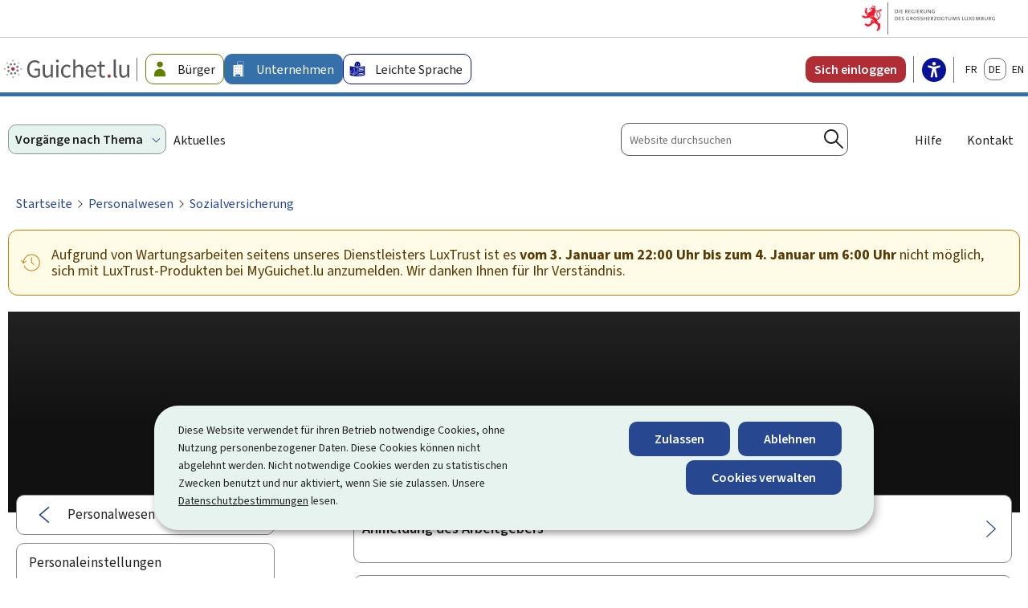

--- FILE ---
content_type: text/html; charset=utf-8
request_url: https://guichet.public.lu/de/entreprises/ressources-humaines/securite-sociale.html
body_size: 37616
content:

<!DOCTYPE HTML>
<html class="no-js" dir="ltr" lang="de">
<head>
  <meta charset="UTF-8"/>
  <script>
    !function (e) {
      var a = e.style
      e.className = 'js' + (void 0 == a.flexWrap && void 0 == a.WebkitFlexWrap && void 0 == a.msFlexWrap ? ' no-flexwrap' : '')
    }(document.documentElement)
  </script>
  <script>
    function cookieExists (name) {
      var cks = document.cookie.split(';');
      for(var i = 0; i < cks.length; i++) {
        if (cks[i].split('=')[0].trim() === name) {
          return true;
        }
      }
    }
    if (!cookieExists('isPublicWebsite')) {
      document.cookie = 'isPublicWebsite=true';
    }
  </script>
  <title>Sozialversicherung - Guichet.lu - Luxembourg</title>
  <meta name="robots" content="noindex"/>
  
  
  <meta name="template" content="themepage"/>
  <meta http-equiv="X-UA-Compatible" content="IE=edge"/>

  <meta name="viewport" content="width=device-width, initial-scale=1"/>
  
  
  <meta name="firstReleaseDate" content="2012/05/23 00:00:00"/>
<meta name="hideInSearchResults" content="true"/>
<meta name="ctie_filter_not_display_on_gouv" content="false"/>
<meta name="ctie_filter_year" content="2012"/>
<meta name="ctie_filter_yearmonth" content="2012/05"/>
<meta name="autoDescription" content="true"/>
<meta name="jcr:title" content="Sozialversicherung"/>
<meta name="theme" content="tags_theme:guichet2023/human_resources"/>
<meta name="ctie_filter_language" content="de"/>
<meta name="contentLang" content="de"/>

  

  

  
  <meta property="og:type" content="article"/>
  <meta property="og:title" content="Sozialversicherung"/>
  
  <meta property="og:url" content="http://guichet.public.lu/de/entreprises/ressources-humaines/securite-sociale.html"/>
  <meta property="og:image" content="http://guichet.public.lu/etc.clientlibs/guichet2023/clientlibs/base/resources/images/share/de/sharedFB.png"/>
  <meta property="og:image:type" content="image/png"/>

  <meta property="externalUrl" content="http://guichet.public.lu/de/entreprises/ressources-humaines/securite-sociale.html"/>
  <meta property="twitter:card" content="summary"/>
  <meta property="twitter:title" content="Sozialversicherung"/>
  
  <meta property="twitter:url" content="http://guichet.public.lu/de/entreprises/ressources-humaines/securite-sociale.html"/>
  <meta property="twitter:image" content="http://guichet.public.lu/etc.clientlibs/guichet2023/clientlibs/base/resources/images/share/de/sharedTW.png"/>


  
    
    <meta property="pageId"/>
    


  
    
    

    

    
    
    
<link rel="stylesheet" href="/etc.clientlibs/guichet2023/clientlibs/clientlib-dependencies.css" type="text/css">
<link rel="stylesheet" href="/etc.clientlibs/guichet2023/clientlibs/base.css" type="text/css">



    

  
    <link rel="apple-touch-icon" sizes="180x180" href="/etc.clientlibs/guichet2023/clientlibs/base/resources/images/favicons/apple-touch-icon.png"/>
    <link rel="icon" type="image/png" sizes="192x192" href="/etc.clientlibs/guichet2023/clientlibs/base/resources/images/favicons/android-chrome-192x192.png"/>
    <link rel="icon" type="image/png" sizes="512x512" href="/etc.clientlibs/guichet2023/clientlibs/base/resources/images/favicons/android-chrome-512x512.png"/>
    <link rel="manifest" href="/etc.clientlibs/guichet2023/clientlibs/base/resources/images/favicons/site.webmanifest"/>
    <meta name="msapplication-TileColor" content="#ffffff"/>
    <meta name="theme-color" content="#ffffff"/>


  
    <meta name="sdg-tag" content="sdg"/>
    <meta name="DC.ISO3166" content="LU"/>
    <meta name="DC.Service" content="assistance;information;procedure"/>
    <meta name="policy-code" content="01;Q01;Q01"/>
    <meta name="DC.Language" content="de"/>
  
  
    
        <script type="opt-in" data-type="application/javascript" data-name="adobedtm" data-src="//assets.adobedtm.com/990f8e50757a/20ed6b4462cd/launch-cd2c7be0162e.min.js" async>
        </script>
    

  <script src="https://cdn.public.lu/modules/readspeaker_r2449/webReader.js"></script>
  <script type="text/javascript">
    window.rsConf = {
      ui: {
        tools: {
          voicesettings: true
        }
      }
    };
  </script>
</head>
<body id="top" class="page basicpage ">


    



    





    
        
            
            
    
        

    








    
        
            
            
<div class="skiplinks">
    <nav role="navigation" aria-label="Schnellzugriff">
        <ul>
            
                <li data-href-child="#headernav">
                    <a href="#headernav" data-href="#headernav">Zum Hauptmenü
                        <span aria-hidden="true"></span>
                    </a>
                </li>
            
                <li data-href-child="#headernav-mobile">
                    <a href="#headernav-mobile" data-href="#headernav-mobile">Zum Hauptmenü
                        <span aria-hidden="true"></span>
                    </a>
                </li>
            
                <li data-href-child="#main">
                    <a href="#main" data-href="#main">Zum Inhalt
                        <span aria-hidden="true"></span>
                    </a>
                </li>
            
        </ul>
    </nav>
</div>

    

            
        
    



    


<svg xmlns="http://www.w3.org/2000/svg" class="is-hidden iconset"><symbol id="icon-hierarchy-error" viewBox="0 0 56 43.28"><path d="M51.86 32.37c-.42-7.04-6.27-12.65-13.42-12.65H29V11c2.58-.47 4.55-2.74 4.55-5.45C33.55 2.49 31.06 0 28 0s-5.55 2.49-5.55 5.55c0 1 .28 2 .8 2.86.84 1.39 2.2 2.31 3.75 2.59v8.73h-8.99c-7.11 0-12.94 5.55-13.41 12.54a5.544 5.544 0 0 0-4.59 5.46c0 1 .28 2 .8 2.86 1.02 1.68 2.79 2.69 4.75 2.69 3.06 0 5.55-2.49 5.55-5.55 0-2.7-1.94-4.96-4.5-5.45.46-5.9 5.4-10.56 11.41-10.56h8.99v10.55c-2.58.47-4.55 2.74-4.55 5.45 0 1 .28 2 .8 2.86 1.02 1.68 2.79 2.69 4.75 2.69 3.06 0 5.55-2.49 5.55-5.55 0-2.72-1.97-4.98-4.55-5.45V21.72h9.44c5.99 0 10.91 4.62 11.41 10.49-2.78.3-4.95 2.66-4.95 5.52 0 1.01.28 2 .8 2.86 1.02 1.68 2.79 2.69 4.75 2.69 3.06 0 5.55-2.49 5.55-5.55 0-2.57-1.76-4.73-4.14-5.36ZM24.96 7.38c-.33-.56-.51-1.19-.51-1.83A3.55 3.55 0 1 1 28 9.1c-1.25 0-2.38-.64-3.04-1.72ZM9.09 37.73a3.55 3.55 0 0 1-3.55 3.55c-1.25 0-2.39-.64-3.04-1.72a3.55 3.55 0 1 1 6.59-1.83Zm22.45 0a3.55 3.55 0 0 1-3.55 3.55c-1.25 0-2.38-.64-3.04-1.72-.33-.56-.51-1.19-.51-1.83a3.55 3.55 0 0 1 7.1 0Zm18.9 3.55c-1.25 0-2.38-.64-3.04-1.72-.33-.55-.51-1.19-.51-1.83a3.55 3.55 0 1 1 3.55 3.55Z"/></symbol><symbol id="icon-home-breadcrumbs" viewBox="0 0 24 24"><path d="M20.1 7.4c.1.1.2.1.4.1.3 0 .5-.2.5-.5V2.5c0-.3-.2-.5-.5-.5H16c-.2 0-.4.1-.5.3-.1.2 0 .4.1.5l4.5 4.6zM3 12.6V24h7v-7h4v7h7V12.6l-9-9z"/><path d="M23.9 12.7 12.4 1.1c-.2-.2-.5-.2-.7 0L.1 12.6c-.2.2-.2.5 0 .7.2.2.5.2.7 0L12 2.2l11.1 11.1c.2.2.5.2.7 0 .2-.1.3-.4.1-.6z"/></symbol><symbol id="icon-home-error" viewBox="0 0 41.85 44.99"><path d="M39.05 44.99h-14.1V27.37h-7.81v17.62H2.79C1.25 44.99 0 43.74 0 42.2V18.71c0-1.33.58-2.6 1.59-3.47L17.92 1.11a4.61 4.61 0 0 1 6 0l16.33 14.13c1.01.87 1.59 2.14 1.59 3.47V42.2c0 1.54-1.25 2.79-2.79 2.79Zm-12.1-2h12.1c.44 0 .79-.36.79-.79V18.71c0-.75-.33-1.47-.9-1.96L22.62 2.62c-.97-.83-2.42-.83-3.39 0L2.9 16.75c-.57.49-.9 1.21-.9 1.96V42.2c0 .44.36.79.79.79h12.35V25.37h11.81v17.62Z"/></symbol><symbol id="icon-search-anchor" viewBox="0 0 24 24"><path d="M9 18c2.1 0 4.1-.7 5.6-2l7.7 7.7c.4.4 1 .4 1.4 0 .4-.4.4-1 0-1.4L16 14.6c1.2-1.5 2-3.5 2-5.6 0-5-4-9-9-9S0 4 0 9s4 9 9 9zM9 2c3.9 0 7 3.1 7 7s-3.1 7-7 7-7-3.1-7-7 3.1-7 7-7z"/></symbol><symbol id="icon-search-button" viewBox="0 0 24 24"><path d="M9 18c2.1 0 4.1-.7 5.6-2l7.7 7.7c.4.4 1 .4 1.4 0 .4-.4.4-1 0-1.4L16 14.6c1.2-1.5 2-3.5 2-5.6 0-5-4-9-9-9S0 4 0 9s4 9 9 9zM9 2c3.9 0 7 3.1 7 7s-3.1 7-7 7-7-3.1-7-7 3.1-7 7-7z"/></symbol><symbol id="icon-email-error" viewBox="0 0 51.5 54"><path d="M6.93 39.13h-1.6C2.39 39.13 0 36.74 0 33.8v-7.03c0-2.94 2.39-5.33 5.33-5.33h1.6c2.94 0 5.33 2.39 5.33 5.33v7.03c0 2.94-2.39 5.33-5.33 5.33Zm-1.6-15.7c-1.84 0-3.33 1.5-3.33 3.33v7.03c0 1.84 1.5 3.33 3.33 3.33h1.6c1.84 0 3.33-1.5 3.33-3.33v-7.03c0-1.84-1.5-3.33-3.33-3.33h-1.6Zm40.84 15.7h-1.6c-2.94 0-5.33-2.39-5.33-5.33v-7.03c0-2.94 2.39-5.33 5.33-5.33h1.6c2.94 0 5.33 2.39 5.33 5.33v7.03c0 2.94-2.39 5.33-5.33 5.33Zm-1.6-15.7c-1.84 0-3.33 1.5-3.33 3.33v7.03c0 1.84 1.5 3.33 3.33 3.33h1.6c1.84 0 3.33-1.5 3.33-3.33v-7.03c0-1.84-1.5-3.33-3.33-3.33h-1.6Z"/><path d="M46.28 22.53c-.55 0-1-.45-1-1C45.28 10.76 36.52 2 25.75 2S6.23 10.76 6.23 21.53c0 .55-.45 1-1 1s-1-.45-1-1C4.23 9.66 13.88 0 25.75 0s21.53 9.66 21.53 21.53c0 .55-.45 1-1 1ZM23.99 54c-.55 0-1-.45-1-1s.45-1 1-1c14.19 0 20.08-8.84 20.08-13.57 0-.55.45-1 1-1s1 .45 1 1c0 6.28-7.02 15.57-22.08 15.57Z"/></symbol><symbol style="enable-background:new 0 0 24 24" id="icon-navigation-anchor" viewBox="0 0 24 24"><path d="M2.8 6h18.5c.6 0 1-.4 1-1s-.4-1-1-1H2.8c-.5 0-1 .4-1 1s.5 1 1 1zm18.5 3H2.8c-.6 0-1 .4-1 1s.4 1 1 1h18.5c.6 0 1-.4 1-1s-.4-1-1-1zm0 5H2.8c-.6 0-1 .4-1 1s.4 1 1 1h18.5c.6 0 1-.4 1-1s-.4-1-1-1zm0 5H2.8c-.6 0-1 .4-1 1s.4 1 1 1h18.5c.6 0 1-.4 1-1s-.4-1-1-1z"/></symbol><symbol id="icon-navigation-close" viewBox="0 0 24 24"><path d="M13.4 12 23.7 1.7c.4-.4.4-1 0-1.4-.4-.4-1-.4-1.4 0L12 10.6 1.7.3C1.3-.1.7-.1.3.3c-.4.4-.4 1 0 1.4L10.6 12 .3 22.3c-.4.4-.4 1 0 1.4.2.2.4.3.7.3.3 0 .5-.1.7-.3L12 13.4l10.3 10.3c.2.2.5.3.7.3.3 0 .5-.1.7-.3.4-.4.4-1 0-1.4L13.4 12z"/></symbol><symbol id="icon-subnav-anchor" viewBox="0 0 24 24"><path d="M23 11H13V1c0-.6-.4-1-1-1s-1 .4-1 1v10H1c-.6 0-1 .4-1 1s.4 1 1 1h10v10c0 .6.4 1 1 1s1-.4 1-1V13h10c.6 0 1-.4 1-1s-.4-1-1-1z"/></symbol><symbol id="icon-subnav-close" viewBox="0 0 24 24"><path d="M13.4 12 23.7 1.7c.4-.4.4-1 0-1.4-.4-.4-1-.4-1.4 0L12 10.6 1.7.3C1.3-.1.7-.1.3.3c-.4.4-.4 1 0 1.4L10.6 12 .3 22.3c-.4.4-.4 1 0 1.4.2.2.4.3.7.3.3 0 .5-.1.7-.3L12 13.4l10.3 10.3c.2.2.5.3.7.3.3 0 .5-.1.7-.3.4-.4.4-1 0-1.4L13.4 12z"/></symbol><symbol id="icon-close" viewBox="0 0 24 24"><path d="M13.4 12 23.7 1.7c.4-.4.4-1 0-1.4-.4-.4-1-.4-1.4 0L12 10.6 1.7.3C1.3-.1.7-.1.3.3c-.4.4-.4 1 0 1.4L10.6 12 .3 22.3c-.4.4-.4 1 0 1.4.2.2.4.3.7.3.3 0 .5-.1.7-.3L12 13.4l10.3 10.3c.2.2.5.3.7.3.3 0 .5-.1.7-.3.4-.4.4-1 0-1.4L13.4 12z"/></symbol><symbol id="icon-langswitch" viewBox="0 0 24 24"><path d="M21.1 4.2c-.5 1.3-1.4 3.5-2.9 4.2-.1.1-.2.1-.3 0-1.1-.3-2.1.1-2.7.4.2.3.5.8.7 1.8.2.1.6 0 .8-.1.2-.1.4-.1.6.1 1.2 1.2-.4 2.8-1.3 3.8l-.5.5.1.1c.2.2.5.5.6.9 0 .3-.1.6-.4.8-.5.5-1 .8-1.4 1-.1 1.7-1.4 2.7-3.5 2.7-1 0-2-2.5-2-3 0-.4.2-.7.3-1 .1-.2.2-.4.2-.5 0-.2-.4-.7-.9-1.1-.1-.1-.1-.2-.1-.4 0-.4-.1-.7-.2-.9-.3-.2-.8-.2-1.5-.2h-.8c-1.6 0-2-1.6-2-2.5 0-.2 0-3.9 2.9-4.5 1.3-.3 2.2-.2 2.7.2.3.4.4.6.5.7.5.4 1.5.2 2.3 0 .3-.1.5-.1.8-.2.1-.8.1-1.7 0-2-.6.3-1.2.3-1.7 0s-.8-.8-.9-1.5C10.4 2.1 13.1.9 15 .3c-1-.3-2-.4-3.1-.4C5.4 0 0 5.4 0 12s5.4 12 12 12 12-5.4 12-12c0-3-1.1-5.7-2.9-7.8z"/></symbol><symbol id="icon-back-to-top" viewBox="0 0 24 24"><path d="M1.5 19.5c-.2 0-.4-.1-.6-.2-.4-.3-.5-1-.1-1.4l10.5-13c.2-.2.5-.4.8-.4s.6.1.8.4l11 13c.4.4.3 1.1-.1 1.4-.4.4-1.1.3-1.4-.1L12 7.1l-9.7 12c-.2.3-.5.4-.8.4"/></symbol><symbol id="icon-langswitch-button" viewBox="0 0 24 24"><path d="M12 19.5c-.3 0-.6-.1-.8-.4l-11-13c-.4-.4-.3-1.1.1-1.4.4-.4 1.1-.3 1.4.1L12 17 22.2 4.9c.4-.4 1-.5 1.4-.1s.5 1 .1 1.4l-11 13c-.1.2-.4.3-.7.3"/></symbol><symbol id="icon-dropdown-button" viewBox="0 0 24 24"><path d="M12 19.5c-.3 0-.6-.1-.8-.4l-11-13c-.4-.4-.3-1.1.1-1.4.4-.4 1.1-.3 1.4.1L12 17 22.2 4.9c.4-.4 1-.5 1.4-.1s.5 1 .1 1.4l-11 13c-.1.2-.4.3-.7.3"/></symbol><symbol id="icon-previous-pagination" viewBox="0 0 24 24"><path d="M18.5 24c-.2 0-.5-.1-.6-.2l-13-11c-.2-.2-.4-.5-.4-.8s.1-.6.4-.8l13-11c.4-.4 1.1-.3 1.4.1.4.4.3 1.1-.1 1.4L7 12l12.1 10.2c.4.4.5 1 .1 1.4-.1.3-.4.4-.7.4"/></symbol><symbol id="icon-next-pagination" viewBox="0 0 24 24"><path d="M5.5 24c-.3 0-.6-.1-.8-.4-.4-.4-.3-1.1.1-1.4L17 12 4.9 1.8c-.4-.4-.5-1-.1-1.4s1-.5 1.4-.1l13 11c.2.2.4.5.4.8s-.1.6-.4.8l-13 11c-.2 0-.5.1-.7.1"/></symbol><symbol id="icon-remove-shop" viewBox="0 0 24 24"><path d="m17.2 12 6.7-6.6c.1-.1.1-.3.1-.4 0-.1-.1-.3-.1-.4L19.4.1c-.1 0-.2-.1-.4-.1-.1 0-.3.1-.4.1L12 6.8 5.4.1C5.3 0 5.2 0 5 0c-.1 0-.2 0-.3.1L.2 4.6c-.2.2-.2.5 0 .7L6.8 12 .1 18.6c-.2.2-.2.5 0 .7l4.5 4.5c.1.1.3.2.4.2.1 0 .3-.1.4-.1l6.7-6.6 6.6 6.7h.3c.1 0 .3 0 .4-.1l4.5-4.5c.2-.2.2-.5 0-.7L17.2 12z"/></symbol><symbol id="icon-book-download" viewBox="0 0 24 24"><path d="M19.5 4h-13C5.7 4 5 3.3 5 2.5S5.7 1 6.5 1h13c.3 0 .5-.2.5-.5s-.2-.5-.5-.5h-13C5.1 0 4 1.1 4 2.5v14C4 17.9 5.1 19 6.5 19H11v-7c0-.8.7-1.5 1.5-1.5s1.5.7 1.5 1.5v7h5.5c.3 0 .5-.2.5-.5v-14c0-.3-.2-.5-.5-.5z"/><path d="M15.4 20.6s-.1 0 0 0c-.2-.2-.5-.2-.7 0l-1.1 1.1-.6.6V12c0-.3-.2-.5-.5-.5s-.5.2-.5.5v10.3l-.5-.5-1.1-1.1s-.1-.1-.2-.1h-.4c-.1 0-.1.1-.2.1 0 0-.1.1-.1.2v.4c0 .1.1.1.1.2l1.7 1.7.8.8.1.1h.4c.1 0 .1-.1.2-.1l.8-.8 1.7-1.7s.1-.1.1-.2v-.7zM6.5 2c-.3 0-.5.2-.5.5s.2.5.5.5h12c.3 0 .5-.2.5-.5s-.2-.5-.5-.5h-12z"/></symbol><symbol id="icon-book-order" viewBox="0 0 24 24"><path d="M12 18c0-.3.1-.7.2-1H8.4l-.2-1h4.3c1-2.3 3.3-4 6-4 1.2 0 2.4.4 3.4 1L24 6.7c.1-.2 0-.3-.1-.5-.1-.1-.2-.2-.4-.2H5.8L4.5.4C4.4.2 4.2 0 4 0H.5C.2 0 0 .2 0 .5s.2.5.5.5h3.1l3.8 16.1c-.8.3-1.4 1-1.4 1.9 0 1.1.9 2 2 2s2-.9 2-2c0-.4-.1-.7-.3-1H12z"/><path d="M18.5 13c-3 0-5.5 2.5-5.5 5.5s2.5 5.5 5.5 5.5 5.5-2.5 5.5-5.5-2.5-5.5-5.5-5.5zm2.5 6h-2v2c0 .3-.2.5-.5.5s-.5-.2-.5-.5v-2h-2c-.3 0-.5-.2-.5-.5s.2-.5.5-.5h2v-2c0-.3.2-.5.5-.5s.5.2.5.5v2h2c.3 0 .5.2.5.5s-.2.5-.5.5z"/></symbol><symbol id="icon-logo-facebook" viewBox="0 0 18 16.5"><path data-name="facebook" d="m12.62 9.23.43-2.82h-2.7V4.58c-.07-.77.5-1.46 1.28-1.53h1.53V.67c-.72-.12-1.45-.18-2.18-.19a3.445 3.445 0 0 0-3.69 3.17c-.02.21-.01.42 0 .62v2.15H4.82v2.82h2.47v6.81h3.04V9.24h2.27Z"/></symbol><symbol id="icon-logo-google-plus" viewBox="0 0 24 24"><path d="M11.4 12.9c-.7-.5-1.4-1.3-1.4-1.5 0-.4 0-.6 1-1.4 1.2-1 1.9-2.2 1.9-3.6 0-1.2-.4-2.3-1-3h.5c.1 0 .2 0 .3-.1l1.4-1c.2-.1.2-.3.2-.5-.1-.2-.2-.3-.5-.3H7.6c-.7 0-1.3.1-2 .3-2.2.8-3.8 2.7-3.8 4.7 0 2.8 2.1 4.8 5 4.9-.1.2-.1.4-.1.6 0 .4.1.8.3 1.2h-.1c-2.7 0-5.2 1.3-6.1 3.3-.2.5-.4 1-.4 1.6 0 .5.1 1 .4 1.4.6 1 1.8 1.9 3.5 2.3.9.2 1.8.3 2.8.3.9 0 1.7-.1 2.5-.3 2.4-.7 4-2.5 4-4.5.1-2-.5-3.2-2.2-4.4zm-7.7 4.5c0-1.4 1.8-2.7 3.9-2.7h.1c.5 0 .9.1 1.3.2.1.1.3.2.4.3 1 .7 1.6 1.1 1.8 1.8 0 .2.1.3.1.5 0 1.8-1.3 2.7-4 2.7-2.1 0-3.6-1.2-3.6-2.8zM5.6 3.9c.3-.4.8-.6 1.2-.6h.1c1.3 0 2.6 1.5 2.9 3.3.1 1-.1 2-.6 2.5-.4.5-.8.7-1.3.7C6.5 9.7 5.2 8.2 5 6.4c-.2-1 0-1.9.6-2.5zm17.9 5.6h-3v-3h-2v3h-3v2h3v3h2v-3h3z"/></symbol><symbol id="icon-logo-linkedin" viewBox="0 0 18 16.5"><path data-name="linkedin" d="M4.59 16.25H1.27V5.57h3.32v10.68ZM2.93 4.11C1.86 4.11 1 3.25.99 2.19c0-1.07.86-1.93 1.92-1.94 1.07 0 1.93.86 1.94 1.92 0 1.06-.86 1.93-1.92 1.94Zm14.08 12.14H13.7v-5.2c0-1.24-.02-2.83-1.73-2.83s-1.99 1.35-1.99 2.74v5.29H6.66V5.57h3.18v1.46h.05a3.473 3.473 0 0 1 3.14-1.72c3.36 0 3.97 2.21 3.97 5.08v5.87Z"/></symbol><symbol id="icon-logo-rss" viewBox="0 0 24 24"><path d="M12.5 24h-1c0-6.4-5.2-11.5-11.5-11.5v-1c6.9 0 12.5 5.6 12.5 12.5zM0 18.5V24h5.5c0-3.4-2.1-5.5-5.5-5.5z"/><path d="M20 24h-1C19 13.5 10.5 5 0 5V4c11 0 20 9 20 20z"/></symbol><symbol id="icon-logo-twitter" viewBox="0 0 66.57 68.03"><path d="M39.62 28.81 64.4 0h-5.87L37.01 25.01 19.82 0H0l25.99 37.82L0 68.03h5.87l22.72-26.41 18.15 26.41h19.82L39.61 28.81Zm-8.04 9.35-2.63-3.77L7.99 4.42h9.02l16.91 24.19 2.63 3.77 21.98 31.44h-9.02L31.57 38.17Z"/></symbol><symbol id="icon-logo-email" viewBox="0 0 50 55"><path d="M24 55C12.37 55 0 46.12 0 29.67 0 15.08 10.6 0 28.33 0 44.3 0 50 12.91 50 25c0 10.03-4.24 16.02-11.33 16.02-1.95 0-3.48-.6-4.53-1.78-1.26-1.41-1.68-3.51-1.72-5.68C30.26 36.99 26.48 41 20.67 41c-4.16 0-6.93-2.38-8.02-6.88-1.16-4.82.24-10.01 3.75-13.87 3.75-4.12 10.31-8.31 20.26-4.86.5.17.78.71.63 1.22-.02.06-1.7 6.07-2.5 11.93 0 .03 0 .07-.01.1l-.15 1.2c-.3 2.64-.52 6.36 1 8.06.67.75 1.66 1.11 3.04 1.11 5.93 0 9.33-5.11 9.33-14.02 0-3.84-.95-23-19.67-23C11.85 2 2 16.07 2 29.67 2 46.79 15.16 53 24 53c6.94 0 11.77-2.83 11.82-2.86a1.004 1.004 0 0 1 1.03 1.72C36.64 51.99 31.53 55 24 55Zm5.64-38.87c-5.44 0-9.29 2.75-11.76 5.47-3.07 3.37-4.3 7.88-3.29 12.06.87 3.6 2.85 5.35 6.07 5.35 8.08 0 11.78-9.75 12.15-10.77.64-4.66 1.79-9.3 2.3-11.24-1.98-.6-3.81-.86-5.48-.86Z"/></symbol><symbol id="icon-logo-print" viewBox="0 0 48.9 55"><path d="M45.24 38.26h-4.6c-.55 0-1-.45-1-1s.45-1 1-1h4.6c.91 0 1.66-.74 1.66-1.66V19.37c0-.91-.74-1.66-1.66-1.66H3.66c-.91 0-1.66.74-1.66 1.66V34.6c0 .91.74 1.66 1.66 1.66h4.15c.55 0 1 .45 1 1s-.45 1-1 1H3.66C1.64 38.26 0 36.62 0 34.6V19.37c0-2.02 1.64-3.66 3.66-3.66h41.59c2.02 0 3.66 1.64 3.66 3.66V34.6c0 2.02-1.64 3.66-3.66 3.66Z"/><path d="M39.93 17.69c-.55 0-1-.45-1-1V3.34c0-.74-.6-1.34-1.35-1.34H11.32c-.74 0-1.35.6-1.35 1.34v13.35c0 .55-.45 1-1 1s-1-.45-1-1V3.34C7.97 1.5 9.47 0 11.32 0h26.27c1.84 0 3.35 1.5 3.35 3.34v13.35c0 .55-.45 1-1 1ZM37.44 55H11.47c-1.93 0-3.49-1.57-3.49-3.49V33.98c0-1.93 1.57-3.49 3.49-3.49h25.97c1.93 0 3.49 1.57 3.49 3.49v17.53c0 1.93-1.57 3.49-3.49 3.49ZM11.47 32.49c-.82 0-1.49.67-1.49 1.49v17.53c0 .82.67 1.49 1.49 1.49h25.97c.82 0 1.49-.67 1.49-1.49V33.98c0-.82-.67-1.49-1.49-1.49H11.47Z"/></symbol><symbol id="icon-logo-readspeaker" viewBox="0 0 53.99 42.75"><path d="M44.87 42c-.26 0-.51-.1-.71-.29a.996.996 0 0 1 0-1.41c10.43-10.43 10.43-27.4 0-37.84a.996.996 0 1 1 1.41-1.41c11.21 11.21 11.21 29.45 0 40.66-.19.2-.45.29-.71.29Zm-9.81-9.81c-.26 0-.51-.1-.71-.29a.996.996 0 0 1 0-1.41c5.02-5.02 5.02-13.19 0-18.21a.996.996 0 1 1 1.41-1.41c5.8 5.8 5.8 15.24 0 21.04-.2.2-.45.29-.71.29Zm-7.49 10.56L13.94 30.94H3.44C1.55 30.94 0 29.4 0 27.51V14.36c0-1.89 1.54-3.44 3.44-3.44h11.51L27.57 0v42.75ZM3.44 12.93c-.79 0-1.44.64-1.44 1.44v13.15c0 .79.64 1.43 1.44 1.43h11.24l10.89 9.43v-34l-9.88 8.55H3.44Z"/></symbol><symbol id="icon-logo-link" viewBox="0 0 48.16 54"><path d="M34.68 43.98c-.17 0-.34-.04-.5-.13l-21.21-12.2a1.01 1.01 0 0 1-.37-1.37c.28-.48.89-.64 1.37-.37l21.21 12.2c.48.28.64.89.37 1.37-.19.32-.52.5-.87.5ZM13.41 25a.995.995 0 0 1-.52-1.85l21.35-12.87c.47-.29 1.09-.13 1.37.34s.13 1.09-.34 1.37L13.92 24.86c-.16.1-.34.14-.52.14Z"/><path d="M7.69 35.13C3.45 35.13 0 31.68 0 27.44s3.45-7.69 7.69-7.69c2.71 0 5.17 1.39 6.58 3.72.29.47.13 1.09-.34 1.37a.995.995 0 0 1-1.37-.34 5.646 5.646 0 0 0-4.86-2.75c-3.14 0-5.69 2.55-5.69 5.69s2.55 5.69 5.69 5.69c2.02 0 3.91-1.09 4.92-2.85.28-.48.89-.64 1.37-.37.48.28.64.89.37 1.37a7.698 7.698 0 0 1-6.66 3.85Z"/><path d="M13.48 31.78c-.17 0-.34-.04-.5-.13a1.01 1.01 0 0 1-.37-1.37c.5-.87.76-1.84.76-2.83s-.28-2.04-.82-2.93a.995.995 0 0 1 .34-1.37.995.995 0 0 1 1.37.34c.73 1.2 1.11 2.57 1.11 3.97s-.36 2.66-1.03 3.83c-.19.32-.52.5-.87.5Zm27-16.41c-2.71 0-5.17-1.39-6.58-3.72a7.626 7.626 0 0 1-1.11-3.97c0-4.24 3.45-7.69 7.69-7.69s7.69 3.45 7.69 7.69-3.45 7.69-7.69 7.69Zm0-13.37c-3.14 0-5.69 2.55-5.69 5.69 0 1.03.28 2.04.82 2.93a5.625 5.625 0 0 0 4.86 2.75c3.14 0 5.69-2.55 5.69-5.69s-2.55-5.69-5.69-5.69Zm0 52c-4.24 0-7.69-3.45-7.69-7.69a7.698 7.698 0 0 1 7.69-7.68c4.24 0 7.69 3.45 7.69 7.69s-3.45 7.69-7.69 7.69Zm-4.92-10.52c-.5.86-.76 1.84-.76 2.83 0 3.13 2.55 5.69 5.69 5.69s5.69-2.55 5.69-5.69-2.55-5.69-5.69-5.69c-2.02 0-3.91 1.09-4.92 2.85Z"/></symbol><symbol id="icon-logo-youtube" viewBox="0 0 24 24"><path d="M20.1 4H3.9C1.8 4 0 5.8 0 7.9V17c0 2.2 1.8 4 3.9 4H20c2.2 0 3.9-1.8 3.9-3.9V7.9C24 5.8 22.2 4 20.1 4zm-3.6 8.5-6.8 4.3c-.1.1-.2.1-.3.1-.1 0-.2 0-.2-.1-.1 0-.2-.2-.2-.4V7.8c0-.2.1-.4.3-.4.2-.1.4-.1.5 0l6.8 4.3c.1.1.2.3.2.4s-.1.3-.3.4z"/></symbol><symbol id="icon-external-link" viewBox="0 0 24 24"><path d="M17 12.5c-.6 0-1 .4-1 1V19H5V8h5.5c.6 0 1-.4 1-1s-.4-1-1-1H4c-.6 0-1 .4-1 1v13c0 .6.4 1 1 1h13c.6 0 1-.4 1-1v-6.5c0-.6-.4-1-1-1z"/><path d="M20.9 3.6c-.1-.2-.3-.4-.5-.5-.1-.1-.3-.1-.4-.1h-6c-.6 0-1 .4-1 1s.4 1 1 1h3.6L6.8 15.8c-.4.4-.4 1 0 1.4.2.2.5.3.7.3s.5-.1.7-.3L19 6.4V10c0 .6.4 1 1 1s1-.4 1-1V4c0-.1 0-.3-.1-.4z"/></symbol><symbol id="icon-arrow-left" viewBox="0 0 24 24"><path d="M18.5 24c-.2 0-.5-.1-.6-.2l-13-11c-.2-.2-.4-.5-.4-.8s.1-.6.4-.8l13-11c.4-.4 1.1-.3 1.4.1.4.4.3 1.1-.1 1.4L7 12l12.1 10.2c.4.4.5 1 .1 1.4-.1.3-.4.4-.7.4"/></symbol><symbol id="icon-arrow-right" viewBox="0 0 24 24"><path d="M5.5 24c-.3 0-.6-.1-.8-.4-.4-.4-.3-1.1.1-1.4L17 12 4.9 1.8c-.4-.4-.5-1-.1-1.4s1-.5 1.4-.1l13 11c.2.2.4.5.4.8s-.1.6-.4.8l-13 11c-.2 0-.5.1-.7.1"/></symbol><symbol id="icon-album-infos-download" viewBox="0 0 24 24"><path d="M11.6 18.9c.1.1.2.1.4.1.1 0 .3-.1.4-.1l7-7c.1-.1.2-.4.1-.5-.1-.3-.3-.4-.5-.4h-3V.5c0-.3-.2-.5-.5-.5h-7c-.3 0-.5.2-.5.5V11H5c-.2 0-.4.1-.5.3-.1.2 0 .4.1.5l7 7.1z"/><path d="M23 17.5c-.6 0-1 .4-1 1V22H2v-3.5c0-.6-.4-1-1-1s-1 .4-1 1V23c0 .6.4 1 1 1h22c.6 0 1-.4 1-1v-4.5c0-.6-.4-1-1-1z"/></symbol><symbol id="icon-slideshow-download" viewBox="0 0 24 24"><path d="M11.6 18.9c.1.1.2.1.4.1.1 0 .3-.1.4-.1l7-7c.1-.1.2-.4.1-.5-.1-.3-.3-.4-.5-.4h-3V.5c0-.3-.2-.5-.5-.5h-7c-.3 0-.5.2-.5.5V11H5c-.2 0-.4.1-.5.3-.1.2 0 .4.1.5l7 7.1z"/><path d="M23 17.5c-.6 0-1 .4-1 1V22H2v-3.5c0-.6-.4-1-1-1s-1 .4-1 1V23c0 .6.4 1 1 1h22c.6 0 1-.4 1-1v-4.5c0-.6-.4-1-1-1z"/></symbol><symbol id="icon-gallery-album-download" viewBox="0 0 24 24"><path d="M11.6 18.9c.1.1.2.1.4.1.1 0 .3-.1.4-.1l7-7c.1-.1.2-.4.1-.5-.1-.3-.3-.4-.5-.4h-3V.5c0-.3-.2-.5-.5-.5h-7c-.3 0-.5.2-.5.5V11H5c-.2 0-.4.1-.5.3-.1.2 0 .4.1.5l7 7.1z"/><path d="M23 17.5c-.6 0-1 .4-1 1V22H2v-3.5c0-.6-.4-1-1-1s-1 .4-1 1V23c0 .6.4 1 1 1h22c.6 0 1-.4 1-1v-4.5c0-.6-.4-1-1-1z"/></symbol><symbol id="icon-gallery-album-category" viewBox="0 0 24 24"><path d="M.5 0C.4 0 .2.1.1.2c0 0-.1.2-.1.3V9c0 .1.1.3.1.4l14.5 14.5c.2.1.3.1.4.1h.1c.2 0 .3-.2.4-.3l1.9-6.2 6.2-1.9c.2-.1.3-.2.3-.4s0-.4-.1-.5L9.3.2C9.3.1 9.1 0 9 0H.5zm5 8C4.1 8 3 6.9 3 5.5S4.1 3 5.5 3 8 4.1 8 5.5 6.9 8 5.5 8z"/></symbol><symbol id="icon-box-organization-address" viewBox="0 0 24 24"><path d="M12 0C7.6 0 4 3.6 4 8c0 4.2 7.3 15.3 7.6 15.8.1.1.2.2.4.2s.3-.1.4-.2C12.7 23.3 20 12.3 20 8c0-4.4-3.6-8-8-8zm0 11.5c-1.9 0-3.5-1.6-3.5-3.5s1.6-3.5 3.5-3.5 3.5 1.6 3.5 3.5-1.6 3.5-3.5 3.5z"/></symbol><symbol id="icon-box-organization-phone" viewBox="0 0 24 24"><path d="M17.5 15.6c0-.2-.1-.4-.2-.5L16 13.7c-.2-.2-.3-.2-.5-.2s-.5.1-.7.3l-.5.5c-.2.2-.5.2-.7 0-1.5-1.2-2.9-2.6-4.1-4.1-.2-.2-.1-.5 0-.7L10 9c.2-.2.3-.4.3-.6 0-.2-.1-.4-.2-.5L8.9 6.7c-.1-.2-.3-.2-.5-.2s-.4.1-.6.3l-.8.8c-.5.5-.7 1.3-.3 1.8 2 3.2 4.7 5.9 7.9 7.9.5.3 1.3.2 1.8-.3l.3-.3.5-.5c.2-.2.3-.4.3-.6z"/><path d="M12 0C5.4 0 0 5.4 0 12s5.4 12 12 12 12-5.4 12-12S18.6 0 12 0zm8.4 17.8c-.2.2-.5.3-.7.1-.2-.2-.3-.5-.1-.7 1.1-1.5 1.6-3.3 1.6-5.2 0-5.1-4.1-9.2-9.2-9.2S2.8 6.9 2.8 12s4.1 9.2 9.2 9.2c2.4 0 4-.6 4.6-1.8.3-.5.3-1.1.3-1.5-.5.4-1 .6-1.6.6-.4 0-.9-.1-1.2-.3-3.3-2.1-6.1-4.9-8.2-8.2-.6-1-.5-2.3.4-3.1l.8-.8c.7-.7 1.9-.8 2.5-.1l1.3 1.3c.3.3.5.8.5 1.3s-.2.9-.6 1.3l-.1.1c1 1.2 2.1 2.3 3.3 3.3l.2-.2c.7-.7 1.9-.7 2.5-.1l1.3 1.3c.3.3.5.8.5 1.3s-.2.9-.6 1.3l-.2.2c.2.6.3 1.6-.1 2.5-.5 1.2-1.9 2.6-5.6 2.6-5.6 0-10.2-4.6-10.2-10.2S6.4 1.8 12 1.8 22.2 6.4 22.2 12c0 2.1-.6 4.1-1.8 5.8z"/></symbol><symbol id="icon-box-organization-fax" viewBox="0 0 24 24"><path d="M0 7.5v13c0 .8.7 1.5 1.5 1.5H2V6h-.5C.7 6 0 6.7 0 7.5zM7.5 3H6V.5c0-.3-.2-.5-.5-.5S5 .2 5 .5v2.6c-1.1.2-2 1.2-2 2.4v16C3 22.9 4.1 24 5.5 24h2c1.4 0 2.5-1.1 2.5-2.5v-16C10 4.1 8.9 3 7.5 3zm14 3H11v16h10.5c.8 0 1.5-.7 1.5-1.5v-13c0-.8-.7-1.5-1.5-1.5zM14 18h-1v-1h1v1zm0-2h-1v-1h1v1zm0-2h-1v-1h1v1zm3 4h-1v-1h1v1zm0-2h-1v-1h1v1zm0-2h-1v-1h1v1zm3 4h-1v-1h1v1zm0-2h-1v-1h1v1zm0-2h-1v-1h1v1zm0-3.5c0 .3-.2.5-.5.5h-6c-.3 0-.5-.2-.5-.5v-2c0-.3.2-.5.5-.5h6c.3 0 .5.2.5.5v2z"/><path d="M22 6.5h-1V2.7L18.8 1H13v5.5h-1v-6c0-.3.2-.5.5-.5H19c.1 0 .2 0 .3.1l2.5 2c.1.1.2.2.2.4v4z"/><path d="M14 2h3.5v1H14zM14 4h6v1h-6z"/></symbol><symbol id="icon-box-organization-email" viewBox="0 0 24 24"><path d="m22.7 5-10.4 8.4c-.1.1-.2.1-.3.1-.1 0-.2 0-.3-.1L1.3 5c-.2.3-.3.6-.3 1v11c0 1.1.9 2 2 2h18c1.1 0 2-.9 2-2V6c0-.4-.1-.7-.3-1z"/><path d="M22 4.3c-.3-.2-.6-.3-1-.3H3c-.4 0-.7.1-1 .3l10 8.1 10-8.1z"/></symbol><symbol id="icon-geoportail-phone" viewBox="0 0 24 24"><path d="M17.5 15.6c0-.2-.1-.4-.2-.5L16 13.7c-.2-.2-.3-.2-.5-.2s-.5.1-.7.3l-.5.5c-.2.2-.5.2-.7 0-1.5-1.2-2.9-2.6-4.1-4.1-.2-.2-.1-.5 0-.7L10 9c.2-.2.3-.4.3-.6 0-.2-.1-.4-.2-.5L8.9 6.7c-.1-.2-.3-.2-.5-.2s-.4.1-.6.3l-.8.8c-.5.5-.7 1.3-.3 1.8 2 3.2 4.7 5.9 7.9 7.9.5.3 1.3.2 1.8-.3l.3-.3.5-.5c.2-.2.3-.4.3-.6z"/><path d="M12 0C5.4 0 0 5.4 0 12s5.4 12 12 12 12-5.4 12-12S18.6 0 12 0zm8.4 17.8c-.2.2-.5.3-.7.1-.2-.2-.3-.5-.1-.7 1.1-1.5 1.6-3.3 1.6-5.2 0-5.1-4.1-9.2-9.2-9.2S2.8 6.9 2.8 12s4.1 9.2 9.2 9.2c2.4 0 4-.6 4.6-1.8.3-.5.3-1.1.3-1.5-.5.4-1 .6-1.6.6-.4 0-.9-.1-1.2-.3-3.3-2.1-6.1-4.9-8.2-8.2-.6-1-.5-2.3.4-3.1l.8-.8c.7-.7 1.9-.8 2.5-.1l1.3 1.3c.3.3.5.8.5 1.3s-.2.9-.6 1.3l-.1.1c1 1.2 2.1 2.3 3.3 3.3l.2-.2c.7-.7 1.9-.7 2.5-.1l1.3 1.3c.3.3.5.8.5 1.3s-.2.9-.6 1.3l-.2.2c.2.6.3 1.6-.1 2.5-.5 1.2-1.9 2.6-5.6 2.6-5.6 0-10.2-4.6-10.2-10.2S6.4 1.8 12 1.8 22.2 6.4 22.2 12c0 2.1-.6 4.1-1.8 5.8z"/></symbol><symbol id="icon-geoportail-email" viewBox="0 0 24 24"><path d="m22.7 5-10.4 8.4c-.1.1-.2.1-.3.1-.1 0-.2 0-.3-.1L1.3 5c-.2.3-.3.6-.3 1v11c0 1.1.9 2 2 2h18c1.1 0 2-.9 2-2V6c0-.4-.1-.7-.3-1z"/><path d="M22 4.3c-.3-.2-.6-.3-1-.3H3c-.4 0-.7.1-1 .3l10 8.1 10-8.1z"/></symbol><symbol id="icon-geoportail-direction" viewBox="0 0 24 24"><path d="M23.9.1c-.2-.1-.4-.1-.6 0l-23 12c-.2.1-.3.3-.3.5.1.2.3.4.5.4H11v10.5c0 .2.2.4.4.5h.1c.2 0 .4-.1.4-.3l12-23c.1-.2.1-.4 0-.6z"/></symbol><symbol id="icon-geoportail-website" viewBox="0 0 24 24"><path d="M5.6 14.5c-.3 0-.5-.2-.5-.4l-.6-4c0-.3.1-.5.4-.6.3 0 .5.1.6.4l.3 1.9c.1-.4.8-.4.9 0L7 9.9c0-.3.3-.5.6-.4.3.1.4.3.4.6l-.6 4c0 .2-.2.4-.5.4-.2 0-.4-.1-.5-.3l-.2-.5-.2.5c0 .2-.2.3-.4.3zM11.6 14.5c-.3 0-.5-.2-.5-.4l-.6-4c0-.3.1-.5.4-.6.3 0 .5.1.6.4l.3 1.9c.1-.2.3-.3.5-.3s.4.1.5.3l.2-1.9c0-.3.3-.5.6-.4.3 0 .5.3.4.6l-.6 4c0 .2-.2.4-.5.4-.2 0-.4-.1-.5-.3l-.2-.5-.2.5c0 .2-.2.3-.4.3zM18.9 14.5c-.2 0-.4-.1-.5-.3l-.2-.5-.2.5c-.1.2-.3.4-.5.3-.2 0-.4-.2-.5-.4l-.6-4c0-.3.1-.5.4-.6.3 0 .5.1.6.4l.3 1.9c.1-.2.3-.3.5-.3s.4.1.5.3l.3-1.9c0-.3.3-.5.6-.4.3 0 .5.3.4.6l-.6 4c0 .2-.2.4-.5.4z"/><path d="M9.7 18c.6 1.2 1.3 2.5 2.2 3.7l.1-.1c.9-1.2 1.6-2.4 2.2-3.7H9.7zm-1.1 0H3.5c1.8 2.6 4.7 4.3 7.9 4.5l-.1-.2c-1.2-1.4-2-2.8-2.7-4.3zm4.2 4.3-.2.2c3.2-.2 6.1-1.9 7.9-4.5h-5.2c-.6 1.4-1.4 2.9-2.5 4.3zM14.6 6c-.6-1.3-1.5-2.5-2.5-3.7H12l-.1.1C10.9 3.5 10 4.7 9.4 6h5.2zm1.1 0h5c-1.8-2.6-4.7-4.3-7.9-4.5l.1.2C14.1 3 15 4.5 15.7 6zm-4.5-4.3.1-.1C8 1.7 5.1 3.4 3.3 6h5C9 4.5 10 3 11.2 1.7zM23.5 8h-1.8c-.1-.3-.3-.7-.5-1H16c.1.3.2.7.3 1h-1c-.1-.3-.2-.7-.3-1H9c-.1.3-.2.7-.3 1h-1c.1-.3.2-.7.3-1H2.7c-.2.3-.3.7-.5 1H.5c-.3 0-.5.2-.5.5v7c0 .3.2.5.5.5h1.9c.1.3.3.7.5 1h5.4c-.1-.3-.2-.7-.3-1h1.1c.1.3.2.7.3 1h5.5c.1-.3.2-.7.3-1h1.1c-.1.3-.2.7-.3 1h5.4c.2-.3.3-.7.5-1h1.8c.3 0 .5-.2.5-.5v-7c-.2-.3-.4-.5-.7-.5zm-.5 7H1V9h22v6z"/></symbol><symbol id="icon-geoportail-more" viewBox="0 0 24 24"><circle cx="3" cy="12" r="3"/><circle cx="12" cy="12" r="3"/><circle cx="21" cy="12" r="3"/></symbol><symbol id="icon-user-cog" viewBox="0 0 24 24"><path d="M23.5 10h-2.9c-.2-.8-.5-1.7-.8-2.3l2-2c.2-.2.2-.3.2-.4 0-.2 0-.3-.1-.4l-2.8-2.8c-.2-.2-.5-.2-.7 0l-2 2c-.7-.3-1.5-.6-2.3-.8V.5c-.1-.3-.3-.5-.6-.5h-3c-.3 0-.5.2-.5.5v2.9c-.8.2-1.7.4-2.3.7l-2-2c-.2-.2-.5-.2-.7 0L2.1 4.9c-.2.2-.2.5 0 .7l2 2c-.3.7-.5 1.6-.7 2.4H.5c-.3 0-.5.2-.5.5v3c0 .3.2.5.5.5h2.9c.2.8.5 1.7.8 2.3l-2 2c-.2.2-.2.3-.2.4 0 .2 0 .3.1.4l2.8 2.8c.2.2.5.2.7 0l2-2c.7.3 1.5.6 2.3.8v2.9c0 .3.2.5.5.5h3c.3 0 .5-.2.5-.5v-2.9c.8-.2 1.7-.5 2.3-.8l2 2c.2.2.5.2.7 0l2.8-2.8c.2-.2.2-.5 0-.7l-2-2c.3-.7.6-1.5.8-2.3h2.9c.3 0 .5-.2.5-.5v-3c.1-.4-.1-.6-.4-.6zM12 16c-2.2 0-4-1.8-4-4s1.8-4 4-4 4 1.8 4 4-1.8 4-4 4z"/></symbol><symbol id="icon-user-logout" viewBox="0 0 24 24"><path d="m12.9 14-1.4 1.4c-.6.6-.6 1.5 0 2.1.3.3.7.4 1.1.4s.8-.1 1.1-.4l4-4c.1-.1.3-.3.3-.5.1-.2.1-.4.1-.5s0-.4-.1-.5c-.1-.2-.2-.4-.3-.5l-4-4c-.6-.6-1.5-.6-2.1 0-.6.6-.6 1.5 0 2.1L13 11H1.1C1.8 5.4 6.7 1 12.5 1 18.9 1 24 6.1 24 12.5S18.9 24 12.5 24C6.7 24 1.8 19.6 1.1 14h11.8z"/></symbol><symbol id="icon-remove-circle-1" viewBox="0 0 24 24"><path d="M11.5 0C5.2 0 0 5.1 0 11.5c0 3.1 1.2 6 3.4 8.1 2.2 2.2 5.1 3.4 8.1 3.4C17.8 23 23 17.9 23 11.5 23 5.2 17.9 0 11.5 0zm0 22.5zm4.6-7.1c.2.2.2.5 0 .7-.1.1-.2.1-.4.1-.1 0-.3 0-.4-.1l-3.9-3.9-3.9 3.9c-.1.1-.2.1-.4.1-.1 0-.3 0-.4-.1-.2-.2-.2-.5 0-.7l3.9-3.9-3.7-3.9c-.2-.2-.2-.5 0-.7.2-.2.5-.2.7 0l3.9 3.9 3.9-3.9c.2-.2.5-.2.7 0 .2.2.2.5 0 .7l-3.9 3.9 3.9 3.9z"/></symbol><symbol id="icon-filter-anchor" viewBox="0 0 55 50.92"><path d="M7.93 22.38c-.55 0-1-.45-1-1V1c0-.55.45-1 1-1s1 .45 1 1v20.38c0 .55-.45 1-1 1Zm19.57-6.52c-.55 0-1-.45-1-1V1c0-.55.45-1 1-1s1 .45 1 1v13.86c0 .55-.45 1-1 1Z"/><path d="M34.43 15.86H20.57c-.55 0-1-.45-1-1s.45-1 1-1h13.86c.55 0 1 .45 1 1s-.45 1-1 1ZM27.5 50.92c-.55 0-1-.45-1-1V29.54c0-.55.45-1 1-1s1 .45 1 1v20.38c0 .55-.45 1-1 1Zm-19.57 0c-.55 0-1-.45-1-1V36.06c0-.55.45-1 1-1s1 .45 1 1v13.86c0 .55-.45 1-1 1Z"/><path d="M14.86 37.06H1c-.55 0-1-.45-1-1s.45-1 1-1h13.86c.55 0 1 .45 1 1s-.45 1-1 1Zm32.21 13.86c-.55 0-1-.45-1-1V36.06c0-.55.45-1 1-1s1 .45 1 1v13.86c0 .55-.45 1-1 1Z"/><path d="M54 37.06H40.14c-.55 0-1-.45-1-1s.45-1 1-1H54c.55 0 1 .45 1 1s-.45 1-1 1Zm-6.93-14.68c-.55 0-1-.45-1-1V1c0-.55.45-1 1-1s1 .45 1 1v20.38c0 .55-.45 1-1 1Z"/></symbol><symbol id="icon-filter-summary" viewBox="0 0 24 24"><path d="M2.7 2.1C1.3 2.1.2 3.2.2 4.6s1.1 2.5 2.5 2.5S5.2 6 5.2 4.6 4.1 2.1 2.7 2.1zM8.8 6H23c.6 0 1-.4 1-1s-.4-1-1-1H8.8c-.6 0-1 .4-1 1s.4 1 1 1zm-6.1 4.1c-1.4 0-2.5 1.1-2.5 2.5s1.1 2.5 2.5 2.5 2.5-1.1 2.5-2.5-1.1-2.5-2.5-2.5zM23 12H8.8c-.6 0-1 .4-1 1s.4 1 1 1H23c.6 0 1-.4 1-1s-.4-1-1-1zM2.7 18.1c-1.4 0-2.5 1.1-2.5 2.5s1.1 2.5 2.5 2.5 2.5-1.1 2.5-2.5-1.1-2.5-2.5-2.5zM23 20H8.8c-.6 0-1 .4-1 1s.4 1 1 1H23c.6 0 1-.4 1-1s-.4-1-1-1z"/></symbol><symbol id="icon-filter-close" viewBox="0 0 24 24"><path d="M13.4 12 23.7 1.7c.4-.4.4-1 0-1.4-.4-.4-1-.4-1.4 0L12 10.6 1.7.3C1.3-.1.7-.1.3.3c-.4.4-.4 1 0 1.4L10.6 12 .3 22.3c-.4.4-.4 1 0 1.4.2.2.4.3.7.3.3 0 .5-.1.7-.3L12 13.4l10.3 10.3c.2.2.5.3.7.3.3 0 .5-.1.7-.3.4-.4.4-1 0-1.4L13.4 12z"/></symbol><symbol id="icon-filter" viewBox="0 0 24 24"><path d="M12 19.5c-.3 0-.6-.1-.8-.4l-11-13c-.4-.4-.3-1.1.1-1.4.4-.4 1.1-.3 1.4.1L12 17 22.2 4.9c.4-.4 1-.5 1.4-.1s.5 1 .1 1.4l-11 13c-.1.2-.4.3-.7.3"/></symbol><symbol id="icon-search-view-grid" viewBox="0 0 24 24"><path d="M14.5 0h-6c-.3 0-.5.2-.5.5v6c0 .3.2.5.5.5h6c.3 0 .5-.2.5-.5v-6c0-.3-.2-.5-.5-.5zm-8 0h-6C.2 0 0 .2 0 .5v6c0 .3.2.5.5.5h6c.3 0 .5-.2.5-.5v-6c0-.3-.2-.5-.5-.5zm16 0h-6c-.3 0-.5.2-.5.5v6c0 .3.2.5.5.5h6c.3 0 .5-.2.5-.5v-6c0-.3-.2-.5-.5-.5zm-8 8h-6c-.3 0-.5.2-.5.5v6c0 .3.2.5.5.5h6c.3 0 .5-.2.5-.5v-6c0-.3-.2-.5-.5-.5zm-8 0h-6c-.3 0-.5.2-.5.5v6c0 .3.2.5.5.5h6c.3 0 .5-.2.5-.5v-6c0-.3-.2-.5-.5-.5zm16 0h-6c-.3 0-.5.2-.5.5v6c0 .3.2.5.5.5h6c.3 0 .5-.2.5-.5v-6c0-.3-.2-.5-.5-.5zm-8 8h-6c-.3 0-.5.2-.5.5v6c0 .3.2.5.5.5h6c.3 0 .5-.2.5-.5v-6c0-.3-.2-.5-.5-.5zm-8 0h-6c-.3 0-.5.2-.5.5v6c0 .3.2.5.5.5h6c.3 0 .5-.2.5-.5v-6c0-.3-.2-.5-.5-.5zm16 0h-6c-.3 0-.5.2-.5.5v6c0 .3.2.5.5.5h6c.3 0 .5-.2.5-.5v-6c0-.3-.2-.5-.5-.5z"/></symbol><symbol id="icon-search-view-list" viewBox="0 0 24 24"><path d="M23.5 1h-15c-.3 0-.5.2-.5.5v5c0 .3.2.5.5.5h15c.3 0 .5-.2.5-.5v-5c0-.3-.2-.5-.5-.5zm0 8h-15c-.3 0-.5.2-.5.5v5c0 .3.2.5.5.5h15c.3 0 .5-.2.5-.5v-5c0-.3-.2-.5-.5-.5zm0 8h-15c-.3 0-.5.2-.5.5v5c0 .3.2.5.5.5h15c.3 0 .5-.2.5-.5v-5c0-.3-.2-.5-.5-.5zM5.5 1h-5c-.3 0-.5.2-.5.5v5c0 .3.2.5.5.5h5c.3 0 .5-.2.5-.5v-5c0-.3-.2-.5-.5-.5zm0 8h-5c-.3 0-.5.2-.5.5v5c0 .3.2.5.5.5h5c.3 0 .5-.2.5-.5v-5c0-.3-.2-.5-.5-.5zm0 8h-5c-.3 0-.5.2-.5.5v5c0 .3.2.5.5.5h5c.3 0 .5-.2.5-.5v-5c0-.3-.2-.5-.5-.5z"/></symbol><symbol id="icon-slide-download" viewBox="0 0 24 24"><path d="M19.4 15.6c-.2-.4-.5-.6-.9-.6H15v-1.5c0-.6-.4-1-1-1s-1 .4-1 1V16c0 .6.4 1 1 1h2l-4.5 4.6L7 17h2c.6 0 1-.4 1-1v-2.5c0-.6-.4-1-1-1s-1 .4-1 1V15H4.5c-.4 0-.8.3-.9.6-.2.4-.1.8.3 1.1l7 7c.2.2.4.3.7.3.2 0 .5-.1.7-.3l7-7c.2-.2.3-.7.1-1.1zM14 11.5c.6 0 1-.4 1-1v-2c0-.6-.4-1-1-1s-1 .4-1 1v2c0 .6.4 1 1 1zm-5 0c.6 0 1-.4 1-1v-2c0-.6-.4-1-1-1s-1 .4-1 1v2c0 .6.4 1 1 1zm5-5c.6 0 1-.4 1-1v-1c0-.6-.4-1-1-1s-1 .4-1 1v1c0 .6.4 1 1 1zm-5 0c.6 0 1-.4 1-1v-1c0-.6-.4-1-1-1s-1 .4-1 1v1c0 .6.4 1 1 1zm5-4c.6 0 1-.4 1-1V1c0-.6-.4-1-1-1s-1 .4-1 1v.5c0 .6.4 1 1 1zm-5 0c.6 0 1-.4 1-1V1c0-.6-.4-1-1-1S8 .4 8 1v.5c0 .6.4 1 1 1z"/></symbol><symbol id="icon-slide-arrow-left" viewBox="0 0 24 24"><path d="M18.5 24c-.2 0-.5-.1-.6-.2l-13-11c-.2-.2-.4-.5-.4-.8s.1-.6.4-.8l13-11c.4-.4 1.1-.3 1.4.1.4.4.3 1.1-.1 1.4L7 12l12.1 10.2c.4.4.5 1 .1 1.4-.1.3-.4.4-.7.4"/></symbol><symbol id="icon-slide-arrow-right" viewBox="0 0 24 24"><path d="M5.5 24c-.3 0-.6-.1-.8-.4-.4-.4-.3-1.1.1-1.4L17 12 4.9 1.8c-.4-.4-.5-1-.1-1.4s1-.5 1.4-.1l13 11c.2.2.4.5.4.8s-.1.6-.4.8l-13 11c-.2 0-.5.1-.7.1"/></symbol><symbol id="icon-close-youtube-privacy" viewBox="0 0 24 24"><path d="M13.4 12 23.7 1.7c.4-.4.4-1 0-1.4-.4-.4-1-.4-1.4 0L12 10.6 1.7.3C1.3-.1.7-.1.3.3c-.4.4-.4 1 0 1.4L10.6 12 .3 22.3c-.4.4-.4 1 0 1.4.2.2.4.3.7.3.3 0 .5-.1.7-.3L12 13.4l10.3 10.3c.2.2.5.3.7.3.3 0 .5-.1.7-.3.4-.4.4-1 0-1.4L13.4 12z"/></symbol><symbol id="icon-nav-back" viewBox="0 0 24 24"><path d="M18.5 24c-.2 0-.5-.1-.6-.2l-13-11c-.2-.2-.4-.5-.4-.8s.1-.6.4-.8l13-11c.4-.4 1.1-.3 1.4.1.4.4.3 1.1-.1 1.4L7 12l12.1 10.2c.4.4.5 1 .1 1.4-.1.3-.4.4-.7.4"/></symbol><symbol id="icon-aides-financieres" viewBox="0 0 38 38"><path d="M23.13 30.87c-3.17 0-6.15-1.23-8.39-3.48-2.24-2.24-3.48-5.22-3.48-8.39s1.23-6.15 3.48-8.39c2.24-2.24 5.22-3.48 8.39-3.48s6.15 1.23 8.39 3.48c.2.2.2.53 0 .73s-.53.2-.73 0c-2.05-2.05-4.77-3.17-7.66-3.17s-5.61 1.13-7.66 3.17c-2.05 2.05-3.17 4.77-3.17 7.66s1.13 5.61 3.17 7.66c2.05 2.05 4.77 3.17 7.66 3.17s5.61-1.13 7.66-3.17c.2-.2.53-.2.73 0s.2.53 0 .73a11.794 11.794 0 0 1-8.39 3.48Z"/><path d="M24.28 16.55H6.84c-.29 0-.52-.23-.52-.52s.23-.52.52-.52h17.44c.29 0 .52.23.52.52s-.23.52-.52.52Zm0 5.93H6.84c-.29 0-.52-.23-.52-.52s.23-.52.52-.52h17.44c.29 0 .52.23.52.52s-.23.52-.52.52Z"/></symbol><symbol id="icon-citoyennete" viewBox="0 0 38 38"><path d="M18.82 17.62c-3.03 0-5.5-2.47-5.5-5.5s2.47-5.5 5.5-5.5 5.5 2.47 5.5 5.5-2.47 5.5-5.5 5.5Zm0-9.97c-2.46 0-4.47 2-4.47 4.47s2 4.47 4.47 4.47 4.47-2 4.47-4.47-2-4.47-4.47-4.47Zm9.79 23.73c-.29 0-.52-.23-.52-.52 0-3.34-.73-5.86-2.18-7.49a8.694 8.694 0 0 0-6.73-3.03c-3.01 0-5.71 1.31-7.23 3.52-1.33 1.66-2.04 4.14-2.04 7 0 .28-.23.52-.52.52s-.52-.23-.52-.52c0-3.1.8-5.8 2.25-7.62 1.69-2.45 4.71-3.93 8.06-3.93 2.9-.04 5.62 1.2 7.51 3.38 1.62 1.82 2.44 4.57 2.44 8.17 0 .28-.23.52-.52.52Z"/></symbol><symbol id="icon-inclusion" viewBox="0 0 38 38"><path d="M14.94 11.06c.57 0 1.03-.46 1.03-1.03S15.51 9 14.94 9s-1.03.46-1.03 1.03.46 1.03 1.03 1.03Zm.51-1.02v-.02.02Zm-.14.34s.08-.1.1-.15c-.02.06-.06.11-.1.15Zm0-.7s.08.1.11.16a.419.419 0 0 0-.11-.16Zm-.36-.16h-.02.01Zm.34.14s-.1-.08-.16-.1c.06.02.11.06.16.1Zm-.55-.1a.45.45 0 0 0-.14.1c.04-.04.09-.07.14-.1Zm-.17.11.73.73c-.09.09-.22.15-.36.15-.28 0-.51-.23-.51-.51 0-.14.06-.27.15-.36Zm.22 3.96c.57 0 1.03-.46 1.03-1.03s-.46-1.03-1.03-1.03-1.03.46-1.03 1.03.46 1.03 1.03 1.03Zm0-1.54v1.03c.08 0 .15-.02.22-.06-.07.03-.14.06-.22.06-.28 0-.51-.23-.51-.51s.23-.51.51-.51Z"/><circle cx="17.14" cy="12.61" r="1.03"/><path d="M12.3 16.2c.57 0 1.03-.46 1.03-1.03s-.46-1.03-1.03-1.03-1.03.46-1.03 1.03.46 1.03 1.03 1.03Zm-.02-.52h.06-.05Zm-.33-.14s.1.08.15.1a.396.396 0 0 1-.15-.1Zm.35-.89c.28 0 .51.23.51.51 0 .21-.13.4-.32.47a.62.62 0 0 0 .17-.11l-.73-.73c.09-.09.22-.15.36-.15Zm-.38.85s-.07-.09-.09-.14c.02.05.05.1.09.14Zm-.09-.53s.05-.08.08-.12c-.03.04-.06.07-.08.12Zm2.81 1.23c.57 0 1.03-.46 1.03-1.03s-.46-1.03-1.03-1.03-1.03.46-1.03 1.03.46 1.03 1.03 1.03Zm0-1.54c.28 0 .51.23.51.51s-.23.51-.51.51-.51-.23-.51-.51.23-.51.51-.51Zm2.35 1.54c.57 0 1.03-.46 1.03-1.03s-.46-1.03-1.03-1.03-1.03.46-1.03 1.03.46 1.03 1.03 1.03Zm0-.51c-.14 0-.27-.06-.36-.15l.73-.73c.09.09.15.22.15.36 0 .28-.23.51-.51.51Zm-.37-.16s-.08-.1-.1-.15c.02.06.06.11.1.15Zm-.1-.55s.05-.09.09-.13c-.03.04-.07.08-.09.13Zm.15-.19s.08-.06.13-.08c-.05.02-.09.05-.13.08Zm.52-.08c.05.02.1.06.14.09a.42.42 0 0 0-.14-.09Zm2.15 1.49c.57 0 1.03-.46 1.03-1.03s-.46-1.03-1.03-1.03-1.03.46-1.03 1.03.46 1.03 1.03 1.03Zm0-1.54c.28 0 .51.23.51.51s-.23.51-.51.51-.51-.23-.51-.51.23-.51.51-.51Zm-7.19 2.06c-.57 0-1.03.46-1.03 1.03s.46 1.03 1.03 1.03 1.03-.46 1.03-1.03-.46-1.03-1.03-1.03Zm0 1.54c-.28 0-.51-.23-.51-.51s.23-.51.51-.51.51.23.51.51-.23.51-.51.51Z"/><circle cx="14.5" cy="17.74" r="1.03"/><path d="M16.85 16.72c-.57 0-1.03.46-1.03 1.03s.46 1.03 1.03 1.03 1.03-.46 1.03-1.03-.46-1.03-1.03-1.03Zm0 1.54c-.28 0-.51-.23-.51-.51s.23-.51.51-.51.51.23.51.51-.23.51-.51.51Zm2.34.51c.57 0 1.03-.46 1.03-1.03s-.46-1.03-1.03-1.03-1.03.46-1.03 1.03.46 1.03 1.03 1.03Zm0-1.54v1.03c-.28 0-.51-.23-.51-.51s.23-.51.51-.51Zm2.35 1.54c.57 0 1.03-.46 1.03-1.03s-.46-1.03-1.03-1.03-1.03.46-1.03 1.03.46 1.03 1.03 1.03Zm0-1.54c.28 0 .51.23.51.51s-.23.51-.51.51-.51-.23-.51-.51.23-.51.51-.51Zm-7.19 4.62c-.57 0-1.03.46-1.03 1.03s.46 1.03 1.03 1.03 1.03-.46 1.03-1.03-.46-1.03-1.03-1.03Zm0 1.54c-.28 0-.51-.23-.51-.51s.23-.51.51-.51.51.23.51.51-.23.51-.51.51Zm2.35-1.54c-.57 0-1.03.46-1.03 1.03s.46 1.03 1.03 1.03 1.03-.46 1.03-1.03-.46-1.03-1.03-1.03Zm0 1.54c-.28 0-.51-.23-.51-.51s.23-.51.51-.51v1.03Zm2.35.52c.57 0 1.03-.46 1.03-1.03s-.46-1.03-1.03-1.03-1.03.46-1.03 1.03.46 1.03 1.03 1.03Zm.51-1.03a.512.512 0 0 1-.51.51v-1.03c.28 0 .51.23.51.51Zm1.84-1.03c-.57 0-1.03.46-1.03 1.03s.46 1.03 1.03 1.03 1.03-.46 1.03-1.03-.46-1.03-1.03-1.03Zm.47.83c-.02-.05-.06-.1-.09-.14.04.04.07.09.09.14Zm-.14-.19s-.08-.07-.13-.09c.05.02.09.05.13.09Zm-.53-.09s-.09.05-.13.09c.04-.03.08-.07.13-.09Zm.2.99c-.28 0-.51-.23-.51-.51 0-.14.06-.27.15-.36l.73.73s.09-.11.11-.17c-.08.19-.26.32-.47.32Zm.51-.5Z"/><circle cx="23.75" cy="22.88" r="1.03"/><path d="M26.1 21.85c-.57 0-1.03.46-1.03 1.03s.46 1.03 1.03 1.03 1.03-.46 1.03-1.03-.46-1.03-1.03-1.03Zm0 1.54c-.28 0-.51-.23-.51-.51s.23-.51.51-.51.51.23.51.51-.23.51-.51.51Z"/><circle cx="11.85" cy="20.31" r="1.03"/><path d="M14.2 21.34c.57 0 1.03-.46 1.03-1.03s-.46-1.03-1.03-1.03-1.03.46-1.03 1.03.46 1.03 1.03 1.03Zm0-1.54c.28 0 .51.23.51.51s-.23.51-.51.51-.51-.23-.51-.51.23-.51.51-.51Zm2.35 1.54c.57 0 1.03-.46 1.03-1.03s-.46-1.03-1.03-1.03-1.03.46-1.03 1.03.46 1.03 1.03 1.03Zm.37-.67s.08-.1.1-.16c-.02.06-.06.11-.1.16Zm.1-.55s-.05-.09-.09-.13c.03.04.07.08.09.13Zm-.15-.19s-.08-.07-.13-.09c.05.02.09.05.13.09Zm-.52-.09s-.09.05-.14.09c.04-.04.08-.07.14-.09Zm-.17.11.73.73c-.09.09-.22.15-.36.15-.28 0-.51-.23-.51-.51 0-.14.06-.27.15-.36Zm2.72 1.39c.57 0 1.03-.46 1.03-1.03s-.46-1.03-1.03-1.03-1.03.46-1.03 1.03.46 1.03 1.03 1.03Zm0-1.54c.28 0 .51.23.51.51s-.23.51-.51.51-.51-.23-.51-.51.23-.51.51-.51Zm2.35 1.54c.57 0 1.03-.46 1.03-1.03s-.46-1.03-1.03-1.03-1.03.46-1.03 1.03.46 1.03 1.03 1.03Zm0-.51c-.21 0-.4-.13-.47-.32.03.06.06.12.11.17l.73-.73c.09.09.15.22.15.36 0 .28-.23.51-.51.51Zm-.51-.53v.05-.05Zm2.86 1.04c.57 0 1.03-.46 1.03-1.03s-.46-1.03-1.03-1.03-1.03.46-1.03 1.03.46 1.03 1.03 1.03Zm0-1.54c.28 0 .51.23.51.51s-.23.51-.51.51-.51-.23-.51-.51.23-.51.51-.51Zm-7.19 4.62c-.57 0-1.03.46-1.03 1.03s.46 1.03 1.03 1.03 1.03-.46 1.03-1.03-.46-1.03-1.03-1.03Zm0 1.54c-.28 0-.51-.23-.51-.51s.23-.51.51-.51.51.23.51.51-.23.51-.51.51Z"/><circle cx="18.75" cy="25.45" r="1.03"/><path d="M21.1 26.48c.57 0 1.03-.46 1.03-1.03s-.46-1.03-1.03-1.03-1.03.46-1.03 1.03.46 1.03 1.03 1.03Zm0-1.54c.28 0 .51.23.51.51s-.23.51-.51.51-.51-.23-.51-.51.23-.51.51-.51Zm2.35-.52c-.57 0-1.03.46-1.03 1.03s.46 1.03 1.03 1.03 1.03-.46 1.03-1.03-.46-1.03-1.03-1.03Zm-.51 1.03v.05-.05Zm.04.2Zm.47.31v-1.03c.28 0 .51.23.51.51s-.23.51-.51.51Zm-7.19 1.03c-.57 0-1.03.46-1.03 1.03s.46 1.03 1.03 1.03 1.03-.46 1.03-1.03-.46-1.03-1.03-1.03Zm-.38.7s-.07.09-.09.13a.38.38 0 0 1 .09-.13Zm-.13.33Zm.04.2c.02.06.06.11.11.16a.572.572 0 0 1-.11-.16Zm.11.17s.11.09.17.11a.62.62 0 0 1-.17-.11Zm.34.15h.06-.06Zm.22-.03a.62.62 0 0 0 .17-.11l-.73-.73c.09-.09.22-.15.36-.15.28 0 .51.23.51.51 0 .21-.13.4-.32.47Zm2.15-1.52c-.57 0-1.03.46-1.03 1.03s.46 1.03 1.03 1.03 1.03-.46 1.03-1.03-.46-1.03-1.03-1.03Zm0 1.54c-.28 0-.51-.23-.51-.51s.23-.51.51-.51.51.23.51.51-.23.51-.51.51Zm2.35-1.54c-.57 0-1.03.46-1.03 1.03s.46 1.03 1.03 1.03 1.03-.46 1.03-1.03-.46-1.03-1.03-1.03Zm-.51 1.03c0-.28.23-.51.51-.51v1.03c.08 0 .15-.02.22-.06-.07.03-.14.06-.22.06-.28 0-.51-.23-.51-.51Zm2.86-1.03c-.57 0-1.03.46-1.03 1.03s.46 1.03 1.03 1.03 1.03-.46 1.03-1.03-.46-1.03-1.03-1.03Zm0 1.54c-.28 0-.51-.23-.51-.51s.23-.51.51-.51.51.23.51.51-.23.51-.51.51Z"/><circle cx="16.11" cy="30.59" r="1.03"/><path d="M18.46 29.56c-.57 0-1.03.46-1.03 1.03s.46 1.03 1.03 1.03 1.03-.46 1.03-1.03-.46-1.03-1.03-1.03Zm0 1.54c-.28 0-.51-.23-.51-.51s.23-.51.51-.51.51.23.51.51-.23.51-.51.51Zm4.7-1.54c-.57 0-1.03.46-1.03 1.03s.46 1.03 1.03 1.03 1.03-.46 1.03-1.03-.46-1.03-1.03-1.03Zm.33.64s-.09-.07-.14-.09c.05.02.1.05.14.09Zm-.53-.09s-.09.05-.12.08c.04-.03.08-.06.12-.08Zm.2.99c-.28 0-.51-.23-.51-.51 0-.14.06-.27.15-.36l.73.73s.09-.11.11-.17c-.08.19-.26.32-.47.32Zm.51-.5v-.02.02Zm-.13-.36s.07.09.1.15c-.02-.05-.06-.1-.1-.15Z"/><path d="m24.6 17.61-3.38-3.91-1.96-3.94-.18-5.03-3.12-.92-2.52 2.69-2 2.73-.17 2.32-2.53 3.97.7 1.58-1.24.53.37 1.85 2.35 3.25 1.02.43.69 3.82-1.95 3.4 3.83 2.73.61.61c.08.12.18.23.31.31l.18.18.32-.02h.06c.07 0 .15 0 .22-.02l2.33-.15 1.25-1.78 6.13 1.62-.37-4.35 1.77-3.92 2.35-1.99.36-3.83-5.4-2.16Zm3.33 5.27c0-.28.23-.51.51-.51.1 0 .19.04.27.09l-.04.42h-.75Zm-.05-2.86.91.37c-.04.24-.24.44-.5.44-.28 0-.51-.23-.51-.51 0-.11.04-.2.1-.29Zm-4.09-1.79a.502.502 0 0 1-.4-.47l.4.47Zm-2.22-2.57a.49.49 0 0 1-.38-.44l.38.44Zm-2.27-3.53.22.45-.39.39a.515.515 0 0 1-.15-.36c0-.22.13-.4.32-.47Zm.23.98h-.05.06Zm-.23-.03a.396.396 0 0 1-.15-.1c.05.04.1.08.15.1Zm.45-.04s-.04.03-.06.04c.02 0 .04-.03.06-.04Zm-2.04-7.65s-.08.02-.13.02c-.15 0-.28-.07-.38-.17l.5.15Zm-5.12 4.13c.28 0 .51.23.51.51s-.23.51-.51.51c-.08 0-.15-.02-.22-.06l.07-.9.03-.05s.08-.02.12-.02Zm-.15 2.57c.28 0 .51.23.51.51s-.23.51-.51.51-.51-.23-.51-.51.23-.51.51-.51Zm-2.09 2.79c.06.08.1.19.1.3 0 .28-.23.51-.51.51l-.04-.09.46-.72Zm-.04 2.87c0 .28-.23.51-.51.51-.1 0-.19-.04-.27-.09l.37-.16c.16-.07.3-.18.4-.32 0 .02.01.04.01.06Zm3.38 8.07.73-.73c.09.09.15.22.15.36 0 .28-.23.51-.51.51-.21 0-.4-.13-.47-.32.03.06.06.12.11.17Zm.56-.84s.08.05.12.08a.834.834 0 0 0-.12-.08Zm-.54.09s.09-.07.14-.09c-.05.02-.1.06-.14.09Zm-.17.41v-.05.05Zm.03-.23c.02-.06.06-.11.1-.16-.04.05-.08.1-.1.16Zm.8 2.96c-.05.13-.15.23-.28.28a.62.62 0 0 0 .17-.11c.05-.05.09-.11.11-.17Zm-.1-.54s.07.09.1.15c-.02-.05-.06-.1-.1-.15Zm.14.34v.02-.02Zm-.88.37a.515.515 0 0 1-.15-.36c0-.28.23-.51.51-.51.14 0 .27.06.36.15l-.73.73Zm.39.14h-.06.06Zm-.23-.03Zm-.46 2.1c0-.28.23-.51.51-.51s.51.23.51.51-.23.51-.51.51-.51-.23-.51-.51Zm3.09 2.23s.07.09.1.15c-.02-.05-.06-.1-.1-.15Zm-.18-.13Zm-.52.08s.08-.06.12-.08a.36.36 0 0 0-.12.08Zm2.18.26c.05-.18.19-.32.38-.36l-.25.35h-.13Zm2.47-2.44c0-.28.23-.51.51-.51s.51.23.51.51h-1.03Zm5.51-4.62c-.28 0-.51-.23-.51-.51s.23-.51.51-.51c.24 0 .43.17.49.39l-.26.58c-.07.03-.14.06-.22.06Zm.83-1.16s-.01.02-.02.02c-.19-.24-.48-.4-.81-.4-.57 0-1.03.46-1.03 1.03s.44 1.01.99 1.02l-.24.53c-.51.06-.9.49-.9 1.01 0 .21.07.4.18.57l-.22.49c-.07.15-.1.31-.08.48l.06.66a.964.964 0 0 0 .07.9l.11 1.37-3.57-.95c.39-.15.67-.52.67-.96 0-.57-.46-1.03-1.03-1.03a1.029 1.029 0 0 0-.79 1.69h-.05a.94.94 0 0 0-1.04.37l-.39.55a.986.986 0 0 0-.24-.03c-.53 0-.97.41-1.02.93l-.31.02c-.04-.53-.48-.95-1.02-.95-.27 0-.52.11-.71.29l-.03-.03s-.08-.08-.13-.11l-1.01-.72c.4-.14.7-.52.7-.97 0-.57-.46-1.03-1.03-1.03s-1.03.46-1.03 1.03l-.32-.23c-.04-.19-.14-.35-.27-.49l.83-1.44c.16.36.52.62.94.62.57 0 1.03-.46 1.03-1.03a1.029 1.029 0 0 0-1.27-1l-.12-.69c.15.09.32.14.51.14.57 0 1.03-.46 1.03-1.03a1.029 1.029 0 0 0-1.82-.66l-.29-1.62c.03-.1.05-.19.05-.3 0-.57-.46-1.03-1.03-1.03-.12 0-.24.03-.35.07l-.07-.03-1.07-1.48s.02-.07.02-.1c0-.5-.35-.93-.82-1.01l-.18-.24-.07-.34c.11.04.22.06.33.06.57 0 1.03-.46 1.03-1.03 0-.31-.14-.58-.35-.78a.728.728 0 0 0-.07-.24l-.25-.55c.46-.1.81-.51.81-1 0-.29-.13-.56-.33-.75l.88-1.38c.17.34.52.58.92.58.57 0 1.03-.46 1.03-1.03s-.46-1.03-1.03-1.03c-.05 0-.11 0-.16.02l.04-.57c.08.02.17.04.26.04.57 0 1.03-.46 1.03-1.03 0-.48-.33-.88-.78-.99l1.23-1.67v.1c0 .57.46 1.03 1.03 1.03s1.03-.46 1.03-1.03-.46-1.03-1.03-1.03c-.07 0-.14 0-.21.02l.51-.55c.46-.07.82-.45.86-.92l.02-.02.3.09a1.03 1.03 0 0 0 1.52.74l.03.92a1.04 1.04 0 0 0-.69-.27c-.57 0-1.03.46-1.03 1.03s.46 1.03 1.03 1.03c.29 0 .55-.12.74-.32l.05 1.44a1.029 1.029 0 0 0-1.97.42c0 .57.46 1.03 1.03 1.03s.98-.42 1.02-.95c0 .02.01.05.02.07l.74 1.49a1.029 1.029 0 0 0 .42 1.97c.18 0 .34-.05.49-.13l.32.65c.04.07.08.14.13.2l.33.39a1.029 1.029 0 0 0 .93 1.47c.1 0 .2-.02.3-.05l.99 1.14c-.07.14-.11.29-.11.45 0 .57.46 1.03 1.03 1.03.18 0 .36-.05.51-.14l1.65.66s-.07-.01-.11-.01c-.57 0-1.03.46-1.03 1.03s.46 1.03 1.03 1.03 1.03-.46 1.03-1.03c0-.33-.16-.62-.4-.81l.82.33c-.08.14-.13.31-.13.48 0 .57.46 1.03 1.03 1.03.2 0 .38-.06.54-.16l-.07.73c-.1-.03-.21-.06-.33-.06a1.029 1.029 0 0 0-.56 1.89l-1.25 1.06ZM17.43 6.95v1.03c-.28 0-.51-.23-.51-.51s.23-.51.51-.51c.07 0 .13.01.19.04-.06-.02-.12-.04-.19-.04Zm.36.15Zm-.16-.11s.08.05.12.08c-.04-.03-.07-.06-.12-.08Zm.17 3.04c0 .28-.23.51-.51.51s-.51-.23-.51-.51.23-.51.51-.51.51.23.51.51Zm7.77 10.62s-.07-.09-.1-.15c.02.05.06.1.1.15Zm-.1-.54s.05-.08.08-.12c-.03.04-.06.08-.08.12Zm.11-.17c.09-.09.22-.15.36-.15.28 0 .51.23.51.51 0 .21-.13.4-.32.47a.62.62 0 0 0 .17-.11l-.73-.73Zm.4.87h-.05.06Zm-.23-.03a.537.537 0 0 1-.16-.1c.05.05.1.08.16.1Z"/></symbol><symbol id="icon-famille" viewBox="0 0 38 38"><path d="M25.48 16.64c-2.48 0-4.49-2.02-4.49-4.5s2.02-4.5 4.49-4.5 4.5 2.02 4.5 4.5-2.02 4.5-4.5 4.5Zm0-7.96a3.461 3.461 0 0 0 0 6.92 3.461 3.461 0 0 0 0-6.92Zm-12.96 7.96c-2.48 0-4.49-2.02-4.49-4.5s2.02-4.5 4.49-4.5 4.5 2.02 4.5 4.5-2.02 4.5-4.5 4.5Zm0-7.96a3.461 3.461 0 0 0 0 6.92 3.461 3.461 0 0 0 0-6.92Zm11.82 21.67c-.29 0-.52-.23-.52-.52 0-1.72-.37-3.01-1.11-3.84a4.44 4.44 0 0 0-3.36-1.54h-.05c-1.53 0-2.9.66-3.67 1.77-.67.85-1.05 2.15-1.05 3.6 0 .28-.23.52-.52.52s-.52-.23-.52-.52c0-1.71.44-3.21 1.25-4.22.94-1.36 2.63-2.19 4.49-2.19 1.59-.03 3.14.67 4.19 1.89.9 1.02 1.36 2.54 1.36 4.52 0 .28-.23.52-.52.52ZM4.99 27.63c-.29 0-.52-.23-.52-.52 0-2.5.65-4.68 1.82-6.15 1.37-1.98 3.81-3.18 6.51-3.18.59 0 1.19.05 1.78.18a.512.512 0 0 1-.22 1c-.51-.11-1.04-.17-1.55-.16-2.37 0-4.49 1.03-5.69 2.76-1.03 1.3-1.61 3.3-1.61 5.53 0 .28-.23.52-.52.52Zm28.02 0c-.29 0-.52-.23-.52-.52 0-2.23-.58-4.24-1.59-5.5-1.23-1.78-3.39-2.79-5.79-2.79-.43 0-.85.04-1.28.12a.506.506 0 0 1-.6-.41c-.05-.28.13-.55.41-.6.52-.1 1.03-.15 1.56-.14 2.7 0 5.14 1.2 6.53 3.21 1.15 1.44 1.8 3.62 1.8 6.12 0 .28-.23.52-.52.52ZM19.11 23c-1.75 0-3.18-1.43-3.18-3.18s1.42-3.18 3.18-3.18 3.18 1.43 3.18 3.18S20.86 23 19.11 23Zm0-5.32c-1.18 0-2.14.96-2.14 2.15s.96 2.15 2.14 2.15 2.15-.96 2.15-2.15-.96-2.15-2.15-2.15Z"/></symbol><symbol id="icon-fiscalite" viewBox="0 0 38 38"><path d="M24 14.5c0-.3-.3-.6-.6-.6h-9.3c-.3 0-.6.3-.6.6s.3.6.6.6h9.3c.3-.1.6-.3.6-.6zm-9.9 3.6 8.3.1c.3 0 .6-.2.6-.6 0-.3-.2-.6-.6-.6l-8.3-.1c-.3 0-.6.2-.6.6.1.3.3.5.6.6zm9.4 2.5c0-.3-.3-.6-.6-.6h-8.7c-.3 0-.6.3-.6.6s.3.6.6.6h8.7c.3 0 .6-.3.6-.6zm-9.3 2.5c-.3 0-.6.3-.6.6s.3.6.6.6h5.1c.3 0 .6-.3.6-.6s-.3-.6-.6-.6h-5.1zm9.3-14.8c0-.3-.3-.6-.6-.6h-8.8c-.3 0-.6.3-.6.6s.3.6.6.6h8.8c.3 0 .6-.3.6-.6zm5.5-.5h-1.5c-.3 0-.6.3-.6.6s.3.6.6.6H29c.3 0 .6-.3.6-.6s-.3-.6-.6-.6zm0 3.1h-1.5c-.3 0-.6.3-.6.6s.3.6.6.6H29c.3 0 .6-.3.6-.6s-.3-.6-.6-.6zm0 3h-1.5c-.3 0-.6.3-.6.6s.3.6.6.6H29c.3 0 .6-.3.6-.6s-.3-.6-.6-.6zm0 3.1h-1.5c-.3 0-.6.3-.6.6s.3.6.6.6H29c.3 0 .6-.3.6-.6 0-.4-.3-.6-.6-.6zm0 3h-1.5c-.3 0-.6.3-.6.6s.3.6.6.6H29c.3 0 .6-.3.6-.6s-.3-.6-.6-.6zm-14.9-9.2c-.3 0-.6.3-.6.6s.3.6.6.6h7.7c.3 0 .6-.3.6-.6s-.3-.6-.6-.6h-7.7z"/><path d="M19.7 29h-8.9c.4-.5.6-1.1.6-1.8V5.8c0-.4.3-.7.7-.7h18.3c.4 0 .7.3.7.7v16.9c0 .3.3.6.6.6s.6-.3.6-.6V5.8c0-1-.8-1.8-1.8-1.8H12c-1 0-1.8.8-1.8 1.8v4.9H5.5v16.5c0 1.6 1.2 2.8 2.8 2.9h11.3c.3 0 .6-.3.6-.6 0-.2-.2-.5-.5-.5zM8.4 29h-.1c-1 0-1.7-.8-1.7-1.8V11.9h3.6v15.4c0 .9-.8 1.7-1.8 1.7z"/><path d="M31.5 31.7c-.8.8-1.8 1.2-2.8 1.2-1.1 0-2.1-.4-2.8-1.2-.3-.3-.6-.7-.8-1.1h4c.3 0 .6-.3.6-.6s-.3-.6-.6-.6h-4.4c0-.2-.1-.4-.1-.6 0-.2 0-.4.1-.6h4.4c.3 0 .6-.3.6-.6s-.3-.6-.6-.6h-4c.2-.4.4-.8.8-1.1.8-.8 1.8-1.2 2.8-1.2 1.1 0 2.1.4 2.8 1.2.2.2.6.2.8 0s.2-.6 0-.8c-1-1-2.2-1.5-3.6-1.5s-2.6.5-3.6 1.5c-.5.5-.9 1.2-1.2 1.9h-1.7c-.3 0-.6.3-.6.6s.3.6.6.6h1.5v1.2h-1.5c-.3 0-.6.3-.6.6s.3.6.6.6h1.7c.3.7.6 1.3 1.2 1.9 1 1 2.2 1.5 3.6 1.5s2.6-.5 3.6-1.5c.2-.2.2-.6 0-.8s-.5-.2-.8 0z"/></symbol><symbol id="icon-immigration" viewBox="0 0 38 38"><path d="m16.1 25.6-1.1 1c-.2.2-.2.5 0 .7.1.1.2.2.4.2.1 0 .2 0 .3-.1l2.1-1.9v-.1s0-.1.1-.1v-.4s0-.1-.1-.1v-.1l-2.1-1.9c-.2-.2-.5-.2-.7 0-.2.2-.2.5 0 .7l1.1 1h-5.3c-.3 0-.5.2-.5.5s.2.5.5.5h5.3zm4-9.7c0-.3-.2-.5-.5-.5s-.5.2-.5.5l-.1 2.8v.2s0 .1.1.1c0 0 0 .1.1.1 0 0 .1 0 .1.1h.3l2.8-.1c.3 0 .5-.3.5-.5 0-.3-.3-.5-.5-.5l-1.5.1 3.8-3.8c.2-.2.2-.5 0-.7s-.5-.2-.7 0l-4 3.7.1-1.5zm8.1 12.2-4.8-2.3 1.4-.4c.3-.1.4-.4.3-.6-.1-.3-.4-.4-.6-.3l-2.7.8h-.1s-.1 0-.1.1c0 0 0 .1-.1.1 0 0 0 .1-.1.1v.4l1.1 2.6c.1.2.3.3.5.3h.2c.3-.1.4-.4.3-.7l-.6-1.4 4.8 2.3h.2c.2 0 .4-.1.5-.3.1-.2 0-.5-.2-.7z"/><path d="M12.1 23.3h.2c.2 0 .4-.1.5-.3.1-.3 0-.6-.3-.7l-1-.4-2.1-2.8-.2-.8.6-.3c.2-.1.4-.3.5-.5.1-.2.1-.5 0-.7l-.5-1.1 2.2-3.5c.1-.1.1-.3.1-.4l.2-2.1 1.8-2.4 2.1-2.2 1.8.3.2 4.3c0 .1 0 .3.1.4l2 4c0 .1.1.1.1.2.2.2.5.2.7.1s.2-.5.1-.7l-2-4-.2-5-3.1-.9-2.5 2.7-2 2.7-.2 2.3-2.5 4 .7 1.6-1.2.5.4 1.9 2.4 3.3 1.1.5zm11.7-5.7c-.2.2-.2.5-.1.7.1.1.2.2.4.3l4.7 1.9-.3 2.7-2 1.7-.3.3c-.1.3 0 .6.2.7h.2c.2 0 .4-.1.5-.3l2.4-2 .4-3.8-5.4-2.2c-.2-.2-.5-.2-.7 0zm1.4 11.3c-.3-.1-.6 0-.7.3-.1.2-.1.3-.1.5l.2 2.9-4.8-1.3c-.4-.1-.8 0-1 .4l-1 1.4-2 .1-.8-.8-.1-.1-3.1-2.2 1.6-2.8c.1-.2.1-.6-.2-.7-.2-.1-.6-.1-.7.2l-2.1 3.6 3.8 2.7 1.1 1.1 2.9-.2 1.3-1.8 6.2 1.6-.4-4.4c.3-.1.1-.4-.1-.5z"/></symbol><symbol id="icon-justice" viewBox="0 0 38 38"><path d="M31.67 31.99 19.26 19.58l-2.94 2.94c-.68.68-1.78.68-2.46 0l-5.08-5.08c-.33-.33-.51-.76-.51-1.23s.18-.9.51-1.23l8.69-8.69c.66-.66 1.8-.66 2.46 0l5.08 5.08c.68.68.68 1.78 0 2.46l-3.09 3.09 12.41 12.41-2.66 2.66ZM19.26 18.12l12.41 12.41 1.2-1.2-12.41-12.41 3.82-3.82c.27-.27.27-.72 0-1L19.2 7.02a.719.719 0 0 0-1 0l-8.69 8.69c-.27.27-.27.72 0 1l5.08 5.08c.27.27.72.28 1 0l3.67-3.67Zm-3.31 4.04Z"/><path d="M19.26 19.37c-.13 0-.26-.05-.36-.15a.52.52 0 0 1 0-.73l1.93-1.93c.2-.2.53-.2.73 0s.2.53 0 .73l-1.93 1.93c-.1.1-.23.15-.36.15ZM17.99 32.2H3.67v-2.16c0-.75.61-1.37 1.37-1.37h11.58c.75 0 1.37.61 1.37 1.37v2.16ZM4.71 31.17h12.25v-1.13c0-.19-.15-.34-.34-.34H5.04c-.19 0-.34.15-.34.34v1.13Z"/></symbol><symbol id="icon-logement" viewBox="0 0 38 38"><path d="M28.35 30.61h-7.27v-9.09h-4.03v9.09h-7.4c-.8 0-1.44-.65-1.44-1.44V17.05c0-.69.3-1.34.82-1.79l8.43-7.29c.88-.76 2.21-.76 3.1 0l8.43 7.29c.52.45.82 1.1.82 1.79v12.12c0 .8-.65 1.44-1.44 1.44Zm-6.24-1.03h6.24c.23 0 .41-.18.41-.41V17.05c0-.39-.17-.76-.46-1.01l-8.43-7.29c-.5-.43-1.25-.43-1.75 0l-8.43 7.29c-.29.25-.46.62-.46 1.01v12.12c0 .23.18.41.41.41h6.37v-9.09h6.09v9.09Z"/></symbol><symbol id="icon-loisirs" viewBox="0 0 38 38"><path d="M15.7 21.5c0 2 1.6 3.6 3.6 3.6s3.6-1.6 3.6-3.6-1.6-3.6-3.6-3.6-3.6 1.6-3.6 3.6zm6.2 0c0 1.4-1.2 2.6-2.6 2.6s-2.6-1.2-2.6-2.6 1.2-2.6 2.6-2.6 2.6 1.2 2.6 2.6zm-2.3 4.3c-2.2 0-4.1.9-5.2 2.5-.9 1.2-1.4 2.9-1.4 4.8 0 .3.2.5.5.5s.5-.2.5-.5c0-1.7.4-3.3 1.2-4.3.9-1.3 2.5-2.1 4.4-2.1 1.6 0 3 .6 4 1.8.9 1 1.3 2.5 1.3 4.5 0 .3.2.5.5.5s.5-.2.5-.5c0-2.3-.5-4-1.6-5.2-1.2-1.2-2.9-2-4.7-2zm-5.7-14.6 5 2.5h.4l5-2.5c.2-.1.3-.3.3-.4v-6c0-.2-.1-.3-.2-.4-.1-.1-.3-.1-.5 0l-4.8 2.4-4.8-2.4c-.2-.1-.3-.1-.5 0-.1.1-.2.3-.2.4v6c.1.2.2.3.3.4zm9.8-.7-4 2V7.6l4-2v4.9zm-9-4.9 4 2v4.8l-4-2V5.6zm-4.8 8.8-1.2.3c-.4.1-.8.4-1 .8-.2.4-.3.8-.2 1.2V20c-.4-.3-.8-.4-1.3-.4-1.2 0-2.3 1-2.3 2.3s1 2.3 2.3 2.3c1.2 0 2.1-.9 2.2-2 0-.1.1-.2.1-.3V18h.6c.1 0 .3 0 .4-.1l1.2-.3c.4-.1.8-.4 1-.8.2-.4.3-.8.2-1.3-.2-.8-1.2-1.3-2-1.1zM6.1 23c-.7 0-1.3-.6-1.3-1.3s.6-1.3 1.3-1.3c.7 0 1.3.6 1.3 1.3S6.8 23 6.1 23zm4.4-6.3-1.2.3c-.4.1-.7-.1-.8-.5-.1-.4.1-.7.5-.8l1.2-.3h.2c.3 0 .6.2.6.5s-.2.7-.5.8zm20.6-3.1c-.2-.1-.3-.1-.5-.1-1-.2-1.9-.1-2.8.4-1 .5-1.8 1.4-2.1 2.5-.1.2-.1.3-.1.5-.2.9-.1 1.9.4 2.8.5 1 1.4 1.8 2.5 2.1.3.1.6.2.9.2h.4c1.8 0 3.5-1.2 4.1-3 .4-1.1.3-2.3-.3-3.3-.5-1-1.4-1.8-2.5-2.1zm-2.8 1.1c.5-.2 1-.4 1.5-.4h.1c-.5 1.4-1.8 2.2-3.2 2.2.3-.8.8-1.4 1.6-1.8zm-1.5 4.5c-.3-.5-.4-1.1-.4-1.7h.3c1.8 0 3.5-1.2 4.1-3 .8.3 1.5.9 1.8 1.6.2.4.3.8.3 1.2-1.8.1-3.4 1.2-3.9 3-.1.2-.1.4-.1.6-.1 0-.2 0-.3-.1-.7-.2-1.4-.8-1.8-1.6zM30 21c0-.1.1-.2.1-.4.4-1.3 1.6-2.2 2.9-2.3 0 .1-.1.2-.1.4-.4 1.3-1.6 2.2-2.9 2.3z"/></symbol><symbol id="icon-sante" viewBox="0 0 38 38"><path d="M23.46 32.41h-8.91v-8.96H5.59v-8.91h8.96V5.59h8.91v8.96h8.96v8.91h-8.96v8.96Zm-7.88-1.03h6.85v-8.96h8.96v-6.85h-8.96V6.62h-6.85v8.96H6.62v6.85h8.96v8.96Z"/></symbol><symbol id="icon-transport" viewBox="0 0 38 38"><path d="M28.75 28.3H9.25c-.94 0-1.7-.76-1.7-1.7V8.32c0-.94.76-1.7 1.7-1.7h19.5c.94 0 1.7.76 1.7 1.7V26.6c0 .94-.76 1.7-1.7 1.7ZM9.25 7.65c-.37 0-.67.3-.67.67V26.6c0 .37.3.67.67.67h19.5c.37 0 .67-.3.67-.67V8.32c0-.37-.3-.67-.67-.67H9.25Z"/><path d="M29.93 12.14H8.07c-.29 0-.52-.23-.52-.52s.23-.52.52-.52h21.87c.29 0 .52.23.52.52s-.23.52-.52.52Zm-.1 8.7H8.17c-.29 0-.52-.23-.52-.52s.23-.52.52-.52h21.66c.29 0 .52.23.52.52s-.23.52-.52.52Zm-2.02 10.54h-3.4c-.58 0-1.05-.47-1.05-1.05v-2.55c0-.28.23-.52.52-.52s.52.23.52.52v2.55h3.41l.02-2.55c0-.28.23-.52.52-.52s.52.23.52.52v2.55c0 .58-.47 1.05-1.05 1.05Zm-.1-6.5h-3.19c-.29 0-.52-.23-.52-.52s.23-.52.52-.52h3.19c.29 0 .52.23.52.52s-.23.52-.52.52Zm-14.12 6.5h-3.4c-.58 0-1.05-.47-1.05-1.05v-2.55c0-.28.23-.52.52-.52s.52.23.52.52v2.55h3.41l.01-2.55c0-.28.23-.52.52-.52s.52.23.52.52v2.55c0 .58-.47 1.05-1.05 1.05Zm-.11-6.5H10.3c-.29 0-.52-.23-.52-.52s.23-.52.52-.52h3.18c.29 0 .52.23.52.52s-.23.52-.52.52Z"/></symbol><symbol id="icon-travail" viewBox="0 0 38 38"><path d="M29.42 31.64H8.58c-.87 0-1.58-.71-1.58-1.58V22a2.007 2.007 0 0 1-1.49-1.94v-8.51c0-.87.71-1.58 1.58-1.58h6.08V7.93c0-.87.71-1.58 1.58-1.58h8.51c.87 0 1.58.71 1.58 1.58v2.04h6.08c.87 0 1.58.71 1.58 1.58v8.51c0 .93-.63 1.71-1.49 1.94v8.06c0 .87-.71 1.58-1.58 1.58ZM7.09 11.01c-.3 0-.55.25-.55.55v8.51c0 .54.44.97.97.97.29 0 .52.23.52.52v8.51c0 .3.25.55.55.55h20.85c.3 0 .55-.25.55-.55v-8.51c0-.28.23-.52.52-.52.54 0 .97-.44.97-.97v-8.51c0-.3-.25-.55-.55-.55h-6.59c-.29 0-.52-.23-.52-.52V7.94c0-.3-.25-.55-.55-.55h-8.51c-.3 0-.55.25-.55.55v2.55c0 .28-.23.52-.52.52H7.09Z"/><path d="M30.49 22.07H7.51c-.29 0-.52-.23-.52-.52s.23-.52.52-.52h22.97c.29 0 .52.23.52.52s-.23.52-.52.52Zm-6.17-11.06H13.68c-.29 0-.52-.23-.52-.52s.23-.52.52-.52h10.64c.29 0 .52.23.52.52s-.23.52-.52.52Z"/></symbol><symbol id="icon-education" viewBox="0 0 38 38"><path d="M19 21.1c-.2 0-.4-.12-.48-.32-.11-.26.02-.57.28-.67l15.01-6.17L18.8 7.82a.515.515 0 0 1-.28-.67c.11-.26.41-.39.67-.28l16.18 6.6c.19.08.32.27.32.48 0 .21-.13.4-.32.48l-16.18 6.65c-.06.03-.13.04-.2.04Z"/><path d="M19 21.1c-.07 0-.13-.01-.2-.04L2.63 14.41a.525.525 0 0 1-.32-.48c0-.21.13-.4.32-.48l16.18-6.6c.27-.11.56.02.67.28.11.26-.02.56-.28.67L4.19 13.92l15.01 6.17a.515.515 0 0 1-.2.99Zm14.36 0c-.29 0-.52-.23-.52-.52v-5.9c0-.28.23-.52.52-.52s.52.23.52.52v5.9c0 .28-.23.52-.52.52Z"/><path d="M33.36 24.79c-1.29 0-2.33-1.05-2.33-2.33s1.05-2.33 2.33-2.33 2.33 1.05 2.33 2.33-1.05 2.33-2.33 2.33Zm0-3.63c-.72 0-1.3.58-1.3 1.3s.58 1.3 1.3 1.3 1.3-.58 1.3-1.3-.58-1.3-1.3-1.3ZM19 31.18c-4.11 0-8.01-.95-10.99-2.67a.513.513 0 0 1-.26-.45V16.14c0-.28.23-.52.52-.52s.52.23.52.52v11.62c2.79 1.54 6.4 2.39 10.21 2.39s7.42-.85 10.21-2.39V16.14c0-.28.23-.52.52-.52s.52.23.52.52v11.92c0 .18-.1.35-.26.45-2.98 1.72-6.88 2.67-10.99 2.67Z"/></symbol><symbol id="icon-brexit" viewBox="0 0 38 38"><path d="M31.42 27.77H19.48V10.23h11.94l6.48 8.46c.07.09.11.21.11.32 0 .11-.03.22-.11.32l-6.48 8.46Zm-10.91-1.03h10.4L36.84 19l-5.93-7.74h-10.4v15.48Z"/><path d="M23.19 21.53v-4.96h2.99v.74h-2.11v1.27h1.78v.74h-1.78v1.46h2.18v.74h-3.06Zm5.94.09c-.38 0-.71-.08-.99-.23s-.5-.39-.66-.73c-.15-.33-.23-.77-.23-1.31v-2.78h.88v2.85c0 .36.04.64.12.85s.2.36.35.45c.15.09.33.13.52.13s.38-.04.53-.13c.15-.09.28-.24.36-.45.09-.21.13-.49.13-.85v-2.85h.84v2.78c0 .54-.08.98-.23 1.31-.15.33-.37.58-.65.73s-.61.23-1 .23Zm-10.6 6.15H6.58L.11 19.32A.498.498 0 0 1 0 19c0-.11.03-.22.11-.32l6.48-8.46h11.94v17.54ZM7.1 26.74h10.4V11.26H7.09L1.16 19l5.93 7.74Z"/><path d="M8.11 21.62c-.38 0-.71-.08-.99-.23s-.5-.39-.66-.73c-.15-.33-.23-.77-.23-1.31v-2.78h.88v2.85c0 .36.04.64.12.85s.2.36.35.45c.15.09.33.13.52.13s.38-.04.53-.13c.15-.09.28-.24.36-.45.09-.21.13-.49.13-.85v-2.85h.84v2.78c0 .54-.08.98-.23 1.31-.15.33-.37.58-.65.73s-.61.23-1 .23Zm3.11-.09v-4.96h.88v2.25h.02l1.77-2.25h.98l-1.52 1.93 1.78 3.03h-.97l-1.34-2.34-.71.89v1.45h-.88Z"/></symbol><symbol id="icon-accessibilite" viewBox="0 0 38 38"><path d="M15.49 31.38c-.13 0-.26-.01-.39-.04a2.054 2.054 0 0 1-1.64-2.41L15.77 18c.06-.3-.11-.59-.39-.68l-4.74-1.46c-1.12-.36-1.72-1.52-1.37-2.6a2.061 2.061 0 0 1 2.59-1.33l4.09 1.26c2.01.62 4.14.62 6.15 0l4.09-1.26c1.09-.33 2.24.28 2.58 1.36 0 .02.01.04.01.06.3 1.07-.31 2.2-1.38 2.53l-4.74 1.46a.58.58 0 0 0-.4.67l2.31 10.92c.21 1.1-.48 2.15-1.55 2.4-1.11.26-2.22-.43-2.48-1.54l-1.52-7.19-1.52 7.18c-.22.96-1.07 1.6-2.01 1.6Zm-4.27-18.52c-.16 0-.32.04-.47.11-.24.13-.43.34-.51.6-.17.54.13 1.12.67 1.3l4.77 1.47c.8.25 1.28 1.06 1.1 1.88l-2.3 10.92c-.05.26 0 .53.16.76.16.23.39.38.66.43.54.1 1.07-.24 1.19-.78l1.7-8.04c.05-.22.17-.41.36-.53.19-.12.41-.17.64-.12.33.07.59.33.65.65l1.7 8.05c.13.54.68.89 1.24.76.54-.13.88-.65.78-1.19l-2.3-10.91c-.17-.82.3-1.62 1.1-1.87l4.74-1.46c.54-.17.85-.75.68-1.29 0-.01 0-.03-.01-.04-.18-.52-.74-.81-1.28-.64l-4.09 1.26c-2.21.68-4.55.68-6.76 0l-4.09-1.26c-.11-.03-.21-.05-.32-.05Zm7.98 8.86Z"/><path d="M19 12.97c-.85 0-1.64-.33-2.24-.93-.6-.6-.93-1.4-.93-2.25 0-.85.33-1.65.93-2.25.6-.6 1.4-.93 2.24-.93a3.18 3.18 0 0 1 3.18 3.17c0 .85-.33 1.65-.93 2.25-.6.6-1.4.93-2.24.93Zm0-5.32c-.58 0-1.11.22-1.52.63s-.63.94-.63 1.52c0 .57.22 1.11.63 1.52a2.133 2.133 0 0 0 3.03 0c.4-.4.63-.94.63-1.51 0-1.18-.96-2.15-2.15-2.15Z"/></symbol><symbol id="icon-creation-entreprise" viewBox="0 0 88 88"><path d="M30.813 75.682H24.81a2.024 2.024 0 0 1-2.022-2.021V60.649c0-1.114.907-2.021 2.022-2.021h6.003c1.115 0 2.021.907 2.021 2.021v13.012a2.023 2.023 0 0 1-2.02 2.021ZM24.81 60.628l-.022 13.033 6.025.021a.02.02 0 0 0 .021-.021V60.649l-6.024-.021Zm18.148 15.054h-6.323a1.863 1.863 0 0 1-1.862-1.861V46.617c0-1.026.835-1.861 1.862-1.861h6.323c1.026 0 1.861.835 1.861 1.861v27.204a1.863 1.863 0 0 1-1.861 1.861Zm-6.185-2h6.046V46.756h-6.046v26.926Zm18.33 2h-6.644a1.702 1.702 0 0 1-1.701-1.7V55.584c0-.938.763-1.701 1.701-1.701h6.644c.938 0 1.7.763 1.7 1.701V73.98c0 .938-.762 1.701-1.7 1.701Zm-6.345-2h6.046V55.884h-6.046v17.798Zm18.49 2h-6.965c-.85 0-1.54-.69-1.54-1.54v-35.59c0-.849.69-1.54 1.54-1.54h6.965c.85 0 1.54.691 1.54 1.54v35.59c0 .85-.69 1.54-1.54 1.54Zm-6.505-2h6.045v-34.67h-6.045v34.67Z" fill="#274891"/><path d="M12.984 58.296a1 1 0 0 1-.932-1.363l7.285-18.713a1 1 0 0 1 .926-.637h.006a1 1 0 0 1 .927.627l1.77 4.408 13.919-13.305a2.603 2.603 0 0 1 3.64.06l1.229 1.255a2.585 2.585 0 0 1-.015 3.64l-13.817 13.38 4.318 1.842a1.001 1.001 0 0 1-.05 1.86l-18.863 6.885c-.111.04-.227.06-.343.06Zm7.3-16.994-5.566 14.297 14.41-5.261-3.376-1.44a1.002 1.002 0 0 1-.303-1.638l14.886-14.416a.588.588 0 0 0 .144-.273.582.582 0 0 0-.155-.544l-1.228-1.254a.6.6 0 0 0-.83-.013L23.28 45.084a.998.998 0 0 1-1.62-.35l-1.378-3.432Zm29.042.711a2.585 2.585 0 0 1-1.85-.772l-1.23-1.256a2.582 2.582 0 0 1-.675-2.386 2.6 2.6 0 0 1 .69-1.253l13.817-13.38-4.318-1.842a1.001 1.001 0 0 1 .05-1.86l18.863-6.886a1 1 0 0 1 1.274 1.302l-7.284 18.714a1 1 0 0 1-.926.637h-.006a1 1 0 0 1-.927-.627l-1.77-4.408L51.114 41.3c-.5.476-1.144.713-1.789.713Zm9.545-21.737 3.377 1.44a1.002 1.002 0 0 1 .303 1.638L47.665 37.77a.59.59 0 0 0 .01.816l1.23 1.255a.6.6 0 0 0 .828.013L64.72 25.53a1 1 0 0 1 1.619.35l1.379 3.432 5.565-14.297-14.41 5.261Z" fill="#274891"/></symbol><symbol id="icon-entreprises-difficulte" viewBox="0 0 38 38"><path d="M11.27 32.94h-3.1c-.57 0-1.04-.47-1.04-1.04V13.31c0-.58.47-1.04 1.04-1.04h3.1c.57 0 1.04.47 1.04 1.04v18.58c0 .58-.47 1.04-1.04 1.04Zm-3.1-19.63V31.9l3.1.01s.01 0 .01-.01V13.31H8.17Zm9.37 19.63h-3.26a.96.96 0 0 1-.96-.96V17.94c0-.53.43-.96.96-.96h3.26c.53 0 .96.43.96.96v14.04c0 .53-.43.96-.96.96Zm-3.19-1.03h3.12V18.02h-3.12v13.89Zm9.46 1.03h-3.43c-.48 0-.88-.39-.88-.88v-9.49c0-.48.39-.88.88-.88h3.43c.48 0 .88.39.88.88v9.49c0 .48-.39.88-.88.88Zm-3.27-1.03h3.12v-9.18h-3.12v9.18Zm9.53 1.03h-3.59a.8.8 0 0 1-.8-.79V27.2c0-.44.36-.79.8-.79h3.59c.44 0 .8.36.8.79v4.95c0 .44-.36.79-.8.79Zm-3.36-1.03h3.12v-4.47h-3.12v4.47Zm3.17-14.3h-.08l-10.25-1.52a.525.525 0 0 1-.43-.39.5.5 0 0 1 .21-.54l2.01-1.39-8.29-5.48c-.61-.4-.78-1.23-.39-1.84l.49-.76c.38-.59 1.23-.79 1.83-.41l8.31 5.42.43-2.38c.04-.21.2-.37.41-.41.21-.04.42.05.53.23l5.62 8.7a.52.52 0 0 1-.43.8ZM21 15.25l7.83 1.16-4.3-6.65-.34 1.86a.53.53 0 0 1-.3.38c-.16.07-.34.05-.49-.04l-8.96-5.84a.32.32 0 0 0-.41.1l-.49.76c-.09.14-.05.33.09.42l8.92 5.9c.14.09.23.25.23.42 0 .17-.08.33-.22.43l-1.57 1.09Z"/></symbol><symbol id="icon-gestion-developpement" viewBox="0 0 38 38"><path d="M18.9 17.73c-1.79 0-3.25-1.46-3.25-3.25s1.46-3.25 3.25-3.25 3.25 1.46 3.25 3.25-1.46 3.25-3.25 3.25Zm0-5.47c-1.22 0-2.22.99-2.22 2.22s.99 2.22 2.22 2.22 2.22-.99 2.22-2.22-.99-2.22-2.22-2.22Zm5.37 13.02c-.29 0-.52-.23-.52-.52 0-1.77-.38-3.1-1.14-3.95a4.605 4.605 0 0 0-3.51-1.58c-1.58 0-2.99.68-3.78 1.83-.69.87-1.08 2.21-1.08 3.71 0 .28-.23.52-.52.52s-.52-.23-.52-.52c0-1.75.46-3.29 1.28-4.32.97-1.41 2.74-2.25 4.67-2.24 1.62 0 3.16.7 4.23 1.94.92 1.04 1.39 2.6 1.39 4.63 0 .28-.23.52-.52.52Z"/><path d="M17.58 32.93h-.15c-.87-.1-1.74-.28-2.57-.54-.41-.12-.72-.45-.81-.88v-.09l-.07-2.62c-.82-.42-1.58-.94-2.27-1.55l-2.45.9c-.11.04-.22.05-.31.05-.36-.02-.68-.18-.9-.45-.55-.69-1.04-1.43-1.45-2.21-.2-.37-.19-.83.05-1.19l.06-.08 1.82-1.9c-.28-.88-.46-1.78-.51-2.7l-2.44-1.14c-.36-.25-.55-.67-.5-1.11.1-.86.28-1.73.54-2.57.12-.41.45-.72.88-.81h.09l2.64-.07c.42-.82.94-1.58 1.55-2.27l-.93-2.53c-.08-.43.08-.87.43-1.14.68-.54 1.42-1.03 2.2-1.44.37-.19.83-.18 1.18.04l.09.07 1.9 1.82c.88-.28 1.78-.45 2.7-.51l1.13-2.44c.25-.37.69-.56 1.12-.5.86.1 1.72.28 2.56.53.4.12.71.45.81.87v.1l.07 2.62c.82.42 1.58.94 2.27 1.55l2.45-.9c.11-.04.22-.05.31-.05.37.02.69.18.9.45.55.69 1.04 1.43 1.45 2.21.21.37.19.83-.05 1.2l-.06.07-1.81 1.89c.28.88.45 1.78.51 2.7l2.43 1.13c.37.24.57.68.51 1.12-.1.86-.28 1.73-.54 2.56-.12.4-.45.71-.87.81h-.1l-2.62.07c-.42.82-.94 1.58-1.55 2.27l.92 2.53c.08.43-.08.87-.43 1.14-.68.55-1.42 1.03-2.2 1.44-.37.19-.83.18-1.18-.04l-.08-.07-1.9-1.81c-.88.28-1.78.45-2.7.51l-1.13 2.43c-.21.33-.57.52-.96.52Zm-.06-1.03h.05s.07-.01.09-.03L19 28.98h.32c1.03-.04 2.04-.23 3.01-.57l.3-.11 2.3 2.2s.09.01.13 0c.72-.38 1.4-.83 2.04-1.34.04-.03.06-.07.06-.11l-1.1-2.99.22-.23c.71-.75 1.29-1.6 1.73-2.53l.14-.29 3.19-.07s.06-.05.07-.08c.24-.78.41-1.58.5-2.39 0-.05 0-.09-.04-.12l-2.89-1.34v-.32c-.04-1.03-.23-2.04-.57-3.01l-.11-.3 2.21-2.3s.01-.07 0-.11c-.39-.73-.84-1.42-1.35-2.05-.02-.03-.06-.05-.1-.06l-3 1.1-.23-.22c-.75-.71-1.6-1.29-2.53-1.73l-.29-.14-.07-3.19s-.05-.06-.08-.07c-.78-.24-1.58-.41-2.39-.5-.05 0-.09 0-.12.03l-1.33 2.89h-.32c-1.03.04-2.04.23-3.01.58l-.3.11-2.3-2.21s-.09-.01-.13 0c-.72.38-1.41.83-2.04 1.34-.04.03-.06.07-.06.11l1.11 2.99-.22.23c-.71.75-1.29 1.6-1.73 2.53l-.14.29-3.2.07s-.06.04-.07.08c-.24.79-.41 1.59-.5 2.39 0 .05 0 .09.04.12L9.04 19v.32c.04 1.03.24 2.04.58 3.01l.11.3-2.21 2.3s-.01.08 0 .11c.38.73.83 1.41 1.34 2.05.02.03.06.05.1.06l3-1.1.23.22c.75.71 1.6 1.29 2.53 1.73l.29.14.07 3.19s.05.06.08.07c.78.24 1.57.41 2.36.5Z"/></symbol><symbol id="icon-import-export" viewBox="0 0 38 38"><path d="m18.34 34-1.08-1.08-3.75-2.68 1.68-3.62a.52.52 0 0 1 .94.44l-1.32 2.84 3.06 2.19s.08.07.12.11l.75.75 1.93-.12.97-1.39c.23-.33.65-.48 1.03-.38l4.69 1.24-.24-2.88c-.01-.16.01-.33.08-.48l1.77-3.89c.06-.13.15-.24.25-.34l2-1.69.25-2.6-4.63-1.85a.984.984 0 0 1-.37-.27l-3.36-3.89a.858.858 0 0 1-.13-.2l-1.94-3.91a.91.91 0 0 1-.1-.4l-.15-4.23-1.77-.52-2.03 2.17-1.75 2.38-.16 2.02a.86.86 0 0 1-.15.44l-2.34 3.68c-.15.24-.47.31-.71.16a.516.516 0 0 1-.16-.71l2.34-3.68.17-2.28 1.98-2.69 2.49-2.66 3.09.91.18 4.97 1.94 3.88 3.35 3.87 5.32 2.12-.36 3.79-2.32 1.96-1.75 3.86.37 4.3-6.06-1.6-1.23 1.75-2.89.18Z"/><path d="M15.18 23.26c-.07 0-.14-.01-.2-.04l-1.26-.54-2.07-2.94a.524.524 0 0 1 .12-.72c.23-.16.56-.11.72.12l1.91 2.7.99.42c.26.11.38.42.27.68-.08.2-.27.31-.47.31Zm6.72 2.12h-9.67c-.29 0-.52-.23-.52-.52s.23-.52.52-.52h9.67c.29 0 .52.23.52.52s-.23.52-.52.52Z"/><path d="M22.17 25.38a.49.49 0 0 1-.35-.14l-3.07-2.81a.52.52 0 0 1-.03-.73.52.52 0 0 1 .73-.03l3.07 2.81a.52.52 0 0 1-.35.9Z"/><path d="M19.1 28.19a.52.52 0 0 1-.35-.9l3.07-2.81a.52.52 0 0 1 .73.03c.19.21.18.54-.03.73l-3.07 2.81c-.1.09-.22.14-.35.14Zm-3.22-10.11H6.21c-.29 0-.52-.23-.52-.52s.23-.52.52-.52h9.67c.29 0 .52.23.52.52s-.23.52-.52.52Z"/><path d="M5.95 18.08a.52.52 0 0 1-.35-.9l3.07-2.81a.52.52 0 0 1 .73.03c.19.21.18.54-.03.73L6.3 17.94c-.1.09-.22.14-.35.14Z"/><path d="M9.01 20.89a.49.49 0 0 1-.35-.14l-3.07-2.81a.52.52 0 0 1-.03-.73.52.52 0 0 1 .73-.03l3.07 2.81a.52.52 0 0 1-.35.9Z"/></symbol><symbol id="icon-pratiques-commerciales" viewBox="0 0 38 38"><path d="M29.21 23.12H14.58L10.03 8.68H6.45c-.29 0-.52-.23-.52-.52s.23-.52.52-.52h4.34l1.64 5.21s.1-.02.16-.02h19.49l-2.86 10.29Zm-13.87-1.03h13.09l2.29-8.23H12.74l2.59 8.23Zm1.69 8.26c-1.7 0-3.09-1.39-3.09-3.09s1.39-3.09 3.09-3.09 3.09 1.39 3.09 3.09-1.39 3.09-3.09 3.09Zm0-5.15c-1.13 0-2.06.92-2.06 2.06s.92 2.06 2.06 2.06 2.06-.92 2.06-2.06-.92-2.06-2.06-2.06ZM27 30.35c-1.7 0-3.09-1.39-3.09-3.09s1.39-3.09 3.09-3.09 3.09 1.39 3.09 3.09-1.39 3.09-3.09 3.09Zm0-5.15c-1.13 0-2.06.92-2.06 2.06s.92 2.06 2.06 2.06 2.06-.92 2.06-2.06-.92-2.06-2.06-2.06Z"/></symbol><symbol id="icon-responsabilite-environnementale" viewBox="0 0 38 38"><path d="M7.81 30.87c-.29 0-.52-.23-.52-.52 0-11.28 11.07-17.48 14.74-17.48.29 0 .52.23.52.52s-.23.52-.52.52c-2.62 0-13.71 5.48-13.71 16.44 0 .28-.23.52-.52.52Z"/><path d="M17.87 24.81c-2.02 0-3.83-.42-5.38-1.24a.513.513 0 0 1-.21-.7.51.51 0 0 1 .7-.21c1.4.74 3.05 1.12 4.89 1.12 7.52 0 11.56-9.88 11.8-15.61h-9.06c-9.74 0-10.97 5.95-11.08 6.62-.4 2.48.17 4.71 1.53 5.97.21.19.22.52.03.73a.52.52 0 0 1-.73.03c-1.61-1.49-2.3-4.07-1.84-6.89.12-.77 1.51-7.49 12.1-7.49h10.1v.52c0 6.16-4.29 17.16-12.84 17.16Z"/></symbol><symbol id="icon-ressources-humaines" viewBox="0 0 38 38"><path d="M18.93 17.68c-1.84 0-3.33-1.5-3.33-3.33s1.5-3.33 3.33-3.33 3.34 1.5 3.34 3.33-1.5 3.33-3.34 3.33Zm0-5.64a2.3 2.3 0 1 0 0 4.6 2.3 2.3 0 0 0 0-4.6Zm5.53 13.43c-.29 0-.52-.23-.52-.52 0-1.83-.4-3.21-1.18-4.09a4.735 4.735 0 0 0-3.64-1.64c-1.63 0-3.09.71-3.91 1.89-.72.9-1.12 2.29-1.12 3.83 0 .28-.23.52-.52.52s-.52-.23-.52-.52c0-1.8.47-3.38 1.32-4.45.99-1.43 2.77-2.31 4.73-2.31 1.7-.02 3.31.71 4.42 1.99.95 1.07 1.43 2.67 1.43 4.77 0 .28-.23.52-.52.52Z"/><path d="M19 31.91c-4.09 0-8.04-1.96-10.53-5.49a12.842 12.842 0 0 1 .9-15.98.52.52 0 0 1 .73-.04c.21.19.23.52.04.73a11.818 11.818 0 0 0-.83 14.7 11.81 11.81 0 0 0 14.12 4.19c.27-.11.56.02.67.29.11.26-.02.56-.29.67-1.58.63-3.21.94-4.82.94Zm9.29-4.18c-.12 0-.24-.04-.34-.13a.52.52 0 0 1-.04-.73c3.67-4.13 4.01-10.18.83-14.7a11.823 11.823 0 0 0-14.12-4.19.512.512 0 0 1-.67-.29c-.11-.26.02-.56.29-.67 5.58-2.24 11.89-.37 15.35 4.55a12.842 12.842 0 0 1-.9 15.98c-.1.11-.24.17-.39.17Z"/><path d="M4.85 12.19a.519.519 0 0 1-.12-1.02l5.22-1.3c.28-.07.56.1.63.38.07.28-.1.56-.38.63l-5.22 1.3s-.08.02-.13.02Z"/><path d="M10.92 16.2c-.25 0-.47-.18-.51-.44l-.84-5.32a.52.52 0 0 1 .43-.59c.28-.04.55.15.59.43l.84 5.32a.52.52 0 0 1-.43.59h-.08Zm17.01 11.95a.519.519 0 0 1-.12-1.02l5.22-1.3c.28-.07.56.1.63.38.07.28-.1.56-.38.63l-5.22 1.3s-.08.02-.13.02Z"/><path d="M27.93 28.15c-.25 0-.47-.18-.51-.44l-.84-5.32a.52.52 0 0 1 .43-.59c.28-.04.55.15.59.43l.84 5.32a.52.52 0 0 1-.43.59h-.08Z"/></symbol><symbol id="icon-secteurs-activite" viewBox="0 0 38 38"><path d="M19 22.31a4.6 4.6 0 1 1 .001-9.201A4.6 4.6 0 0 1 19 22.31Zm0-8.17c-1.97 0-3.57 1.6-3.57 3.57s1.6 3.57 3.57 3.57 3.57-1.6 3.57-3.57-1.6-3.57-3.57-3.57Zm-6.05 13.47c-.1 0-.2-.03-.29-.09a.523.523 0 0 1-.13-.72c1.42-2.06 3.93-3.29 6.69-3.29 2.4-.04 4.66.99 6.22 2.8.19.22.16.54-.05.73a.52.52 0 0 1-.73-.05c-1.37-1.58-3.35-2.45-5.44-2.45-2.44 0-4.62 1.06-5.85 2.84-.1.14-.26.22-.42.22Zm-2.66-9.13c-2.23 0-4.05-1.82-4.05-4.05s1.82-4.05 4.05-4.05 4.05 1.82 4.05 4.05-1.82 4.05-4.05 4.05Zm0-7.06c-1.66 0-3.01 1.35-3.01 3.01s1.35 3.01 3.01 3.01 3.01-1.35 3.01-3.01-1.35-3.01-3.01-3.01Zm5.23 11.64c-.16 0-.32-.08-.42-.22-1.06-1.54-2.98-2.44-5.07-2.43-1.77 0-3.43.76-4.58 2.09-.19.22-.51.24-.73.05a.511.511 0 0 1-.05-.73 7.029 7.029 0 0 1 5.44-2.45c2.41 0 4.6 1.07 5.84 2.87.16.23.1.56-.13.72-.09.06-.19.09-.29.09Z"/><path d="M27.71 18.48c-2.23 0-4.05-1.82-4.05-4.05s1.82-4.05 4.05-4.05 4.05 1.82 4.05 4.05-1.82 4.05-4.05 4.05Zm0-7.06c-1.66 0-3.01 1.35-3.01 3.01s1.35 3.01 3.01 3.01 3.01-1.35 3.01-3.01-1.35-3.01-3.01-3.01Zm-5.23 11.64c-.1 0-.2-.03-.29-.09a.523.523 0 0 1-.13-.72c1.24-1.8 3.43-2.87 5.85-2.87h.08c2.05 0 4 .89 5.35 2.45.19.22.16.54-.05.73a.52.52 0 0 1-.73-.05 6.058 6.058 0 0 0-4.65-2.09c-2.08 0-3.95.91-5 2.43-.1.14-.26.22-.42.22Z"/></symbol><symbol id="icon-calendrier-nofill" viewBox="0 0 50 49.27"><path d="M46.46 49.27H3.54C1.59 49.27 0 47.68 0 45.73V11.17c0-1.95 1.59-3.54 3.54-3.54h42.92c1.95 0 3.54 1.59 3.54 3.54v34.56c0 1.95-1.59 3.54-3.54 3.54ZM3.54 9.62c-.85 0-1.54.69-1.54 1.54v34.56c0 .85.69 1.54 1.54 1.54h42.92c.85 0 1.54-.69 1.54-1.54V11.17c0-.85-.69-1.54-1.54-1.54H3.54Z"/><path d="M13.56 15.22c-.55 0-1-.45-1-1V1c0-.55.45-1 1-1s1 .45 1 1v13.22c0 .55-.45 1-1 1Zm22.88 0c-.55 0-1-.45-1-1V1c0-.55.45-1 1-1s1 .45 1 1v13.22c0 .55-.45 1-1 1Zm12.1 6.6H1.27c-.55 0-1-.45-1-1s.45-1 1-1h47.27c.55 0 1 .45 1 1s-.45 1-1 1Z"/></symbol><symbol id="icon-accessconfig-anchor" viewBox="0 0 21.59 27.46"><path d="M21.51 7.3a1.792 1.792 0 0 0-2.24-1.18l-4.74 1.46c-2.43.75-5.03.75-7.47 0L2.32 6.12c-.94-.3-1.95.22-2.25 1.16-.3.94.22 1.95 1.16 2.25.01 0 .03 0 .04.01l5.49 1.69c.63.19 1 .83.86 1.48L4.95 25.35c-.18.97.46 1.91 1.43 2.09.94.18 1.86-.42 2.07-1.35l1.97-9.32c.04-.21.24-.34.45-.29.15.03.26.15.29.29l1.97 9.32c.22.96 1.19 1.56 2.15 1.33.93-.22 1.53-1.13 1.35-2.07l-2.67-12.64c-.14-.64.24-1.28.87-1.47l5.49-1.69c.94-.29 1.47-1.29 1.18-2.24"/><path d="M13.88 3.07c0 1.7-1.37 3.08-3.07 3.08-1.7 0-3.08-1.37-3.08-3.07A3.06 3.06 0 0 1 10.8 0c1.7 0 3.08 1.38 3.08 3.08"/></symbol><symbol id="icon-fauteuil-roulant" viewBox="0 0 64.86 66"><path d="M42.81 12.48c.5 0 1.01-.06 1.52-.19 3.33-.84 5.37-4.23 4.53-7.57A6.24 6.24 0 0 0 41.29.19c-3.33.84-5.37 4.23-4.53 7.57a6.248 6.248 0 0 0 6.05 4.72ZM41.78 2.13a4.236 4.236 0 0 1 5.14 3.07 4.237 4.237 0 1 1-8.22 2.06c-.57-2.27.81-4.57 3.08-5.14ZM20.21 26.41c1.83 1.1 4.22.5 5.28-1.28l4.82-7 2.57.69-2.01 4.61c-.12.03-.24.04-.36.07-3.76.95-6.93 3.3-8.92 6.63a14.426 14.426 0 0 0-1.62 11c1.66 6.58 7.59 10.99 14.09 10.99 1.17 0 2.36-.14 3.54-.44 2.55-.64 4.81-1.94 6.63-3.73l.26.04c.32.05.64.08.95.08 2.77 0 5.23-2.01 5.7-4.83l1.39-8.35c.25-1.52-.1-3.05-1-4.31a5.718 5.718 0 0 0-3.75-2.34l-2.85-.47h-.16c-.49-.54-1.04-1.02-1.6-1.48l1.63-5.94c.47-1.12.48-2.35.03-3.48-.45-1.15-1.33-2.06-2.52-2.58L31.49 10.3c-2.48-1.08-5.39-.14-6.74 2.13l-5.87 8.66c-.53.89-.68 1.93-.43 2.93.25 1 .88 1.85 1.77 2.38Zm27.23 3.81c1 .17 1.87.71 2.45 1.53.59.82.82 1.82.65 2.82l-1.39 8.35c-.28 1.7-1.66 2.92-3.29 3.12.23-.32.45-.64.65-.98 1.99-3.33 2.57-7.24 1.62-11-.36-1.44-.93-2.78-1.67-3.99l.97.16Zm-1.24 4.32c.82 3.25.32 6.62-1.4 9.49s-4.45 4.9-7.7 5.72c-6.71 1.69-13.52-2.39-15.21-9.09-.82-3.25-.32-6.62 1.4-9.49s4.45-4.9 7.7-5.72c1.02-.26 2.05-.38 3.06-.38 5.61 0 10.72 3.8 12.15 9.47ZM20.55 22.17l5.87-8.66c.87-1.46 2.7-2.05 4.31-1.35l10.82 3.99c.65.28 1.15.8 1.4 1.45.26.66.25 1.37-.04 2.02l-1.5 5.46a14.505 14.505 0 0 0-8.22-1.99l2.44-5.61-6.17-1.66-5.66 8.22c-.53.89-1.68 1.18-2.57.65-.43-.26-.73-.67-.86-1.15-.12-.49-.05-.99.18-1.37ZM5.38 39.97c.08 0 .16 0 .25-.03l10.08-2.54c.54-.13.86-.68.73-1.21s-.68-.86-1.21-.73L5.15 38a1 1 0 0 0 .24 1.97Zm-1.67 7.57c.08 0 .16 0 .25-.03l10.09-2.54c.54-.13.86-.68.73-1.21s-.68-.86-1.21-.73L3.48 45.57a1 1 0 0 0 .24 1.97Zm16.57.95L10.2 51.03a1 1 0 0 0 .24 1.97c.08 0 .16 0 .25-.03l10.08-2.54c.54-.13.86-.68.73-1.21s-.68-.86-1.21-.73Zm44.55.45a1 1 0 0 0-1.21-.73L.76 64.03A1 1 0 0 0 1 66c.08 0 .16 0 .25-.03l62.86-15.81a1 1 0 0 0 .73-1.21Z"/></symbol><symbol id="icon-id" viewBox="0 0 51.07 40"><path d="m45.16 40-39.11-.04C2.71 39.93 0 37.19 0 33.86L.02 5.9C.01 2.66 2.65 0 5.89 0h40.22c2.71 0 4.93 2.2 4.95 4.92v29.17c-.01 3.25-2.66 5.9-5.91 5.91ZM5.9 2C3.76 2 2.02 3.76 2.02 5.9L2 33.86a4.11 4.11 0 0 0 4.06 4.1l39.09.04c2.15 0 3.9-1.76 3.91-3.91V4.92c0-1.61-1.33-2.92-2.95-2.92H5.9Z"/><path d="M25.53 12.13H9.81c-.55 0-1-.45-1-1s.45-1 1-1h15.72c.55 0 1 .45 1 1s-.45 1-1 1Zm0 8.67H9.81c-.55 0-1-.45-1-1s.45-1 1-1h15.72c.55 0 1 .45 1 1s-.45 1-1 1Zm-2.17 8.68H9.8c-.55 0-1-.45-1-1s.45-1 1-1h13.56c.55 0 1 .45 1 1s-.45 1-1 1Zm15.68-5.57c-3.76 0-6.82-3.06-6.82-6.82s3.06-6.82 6.82-6.82 6.82 3.06 6.82 6.82-3.06 6.82-6.82 6.82Zm0-11.65c-2.66 0-4.82 2.16-4.82 4.82s2.16 4.82 4.82 4.82 4.82-2.16 4.82-4.82-2.16-4.82-4.82-4.82ZM28.06 39.98c-.55 0-1-.45-1-1 0-3.7.97-6.95 2.71-9.13 2.06-2.98 5.79-4.77 9.86-4.74 3.43 0 6.68 1.49 8.93 4.09 1.16 1.31 1.99 3.03 2.47 5.12.12.54-.22 1.07-.75 1.2-.55.12-1.08-.22-1.2-.75-.4-1.75-1.08-3.18-2.02-4.24a9.87 9.87 0 0 0-7.56-3.41c-3.39 0-6.42 1.47-8.13 3.94-1.49 1.86-2.31 4.74-2.32 7.94 0 .55-.45 1-1 1Z"/><path d="M28.06 40c-.55 0-1-.45-1-1s.45-1.01 1-1.01 1 .44 1 .99V39c0 .55-.45 1-1 1Z"/></symbol><symbol id="icon-officiel" viewBox="0 0 41.56 59"><path d="M13.54 13.23H5.01c-.55 0-1-.45-1-1s.45-1 1-1h6.54V4.69c0-.55.45-1 1-1s1 .45 1 1v8.54Zm17.02 7.71h-19.6c-.55 0-1-.45-1-1s.45-1 1-1h19.6c.55 0 1 .45 1 1s-.45 1-1 1Zm0 5.02h-19.6c-.55 0-1-.45-1-1s.45-1 1-1h19.6c.55 0 1 .45 1 1s-.45 1-1 1Zm-8.54 6.54H10.96c-.55 0-1-.45-1-1s.45-1 1-1h11.06c.55 0 1 .45 1 1s-.45 1-1 1Z"/><path d="M38.22 52.76h-.19c-.55 0-1-.45-1-1s.45-1 1-1h.19c.73 0 1.33-.5 1.33-1.12V3.12c0-.61-.6-1.12-1.33-1.12h-26.9L2 11.32v38.33c0 .61.6 1.12 1.33 1.12H23.1c.55 0 1 .45 1 1s-.45 1-1 1H3.33c-1.84 0-3.33-1.4-3.33-3.12V10.9c0-.27.11-.52.29-.71L10.2.29a.99.99 0 0 1 .71-.29h27.32c1.84 0 3.33 1.4 3.33 3.12v46.53c0 1.72-1.49 3.12-3.33 3.12Z"/><path d="M30.57 49.65c-.21 0-.41-.06-.58-.19l-1.81-1.3-2.2-.35a.998.998 0 0 1-.83-.83l-.36-2.2-1.3-1.81c-.25-.35-.25-.82 0-1.17l1.3-1.81.36-2.2c.07-.43.4-.76.83-.83l2.2-.36 1.81-1.3c.35-.25.82-.25 1.17 0l1.81 1.3 2.2.36c.43.07.76.4.83.83l.36 2.2 1.3 1.81c.25.35.25.82 0 1.17l-1.3 1.81-.36 2.2c-.07.43-.4.76-.83.83l-2.2.35-1.81 1.3a.96.96 0 0 1-.58.19Zm-3.56-3.71 1.72.28c.15.02.3.09.43.18l1.41 1.02 1.41-1.02c.13-.09.27-.15.43-.18l1.72-.28.28-1.72c.02-.15.09-.3.18-.43l1.02-1.41-1.02-1.41c-.09-.13-.15-.27-.18-.43l-.28-1.72-1.72-.28c-.15-.02-.3-.09-.43-.18l-1.41-1.02-1.41 1.02c-.13.09-.27.15-.43.18l-1.72.28-.28 1.72c-.02.15-.09.3-.18.43l-1.02 1.41 1.02 1.41c.09.13.15.27.18.43l.28 1.72Zm1.56-8.38Z"/><path d="M27.55 59c-.2 0-.4-.06-.57-.18-.3-.21-.46-.56-.43-.92l1.01-10.55a1 1 0 1 1 1.99.19l-.83 8.76 1.4-.7c.28-.14.61-.14.89 0l1.4.7-.83-8.76a1 1 0 0 1 .9-1.09.992.992 0 0 1 1.09.9l1 10.55c.03.36-.13.71-.43.92-.3.21-.69.23-1.01.07l-2.57-1.28-2.57 1.28c-.14.07-.29.11-.45.11Z"/></symbol><symbol id="icon-newsletter" viewBox="0 0 54 54.1"><path d="M27 44.31c-1.2 0-2.41-.42-3.37-1.25L4.76 26.75a.998.998 0 0 1-.1-1.41c.36-.42.99-.46 1.41-.1l18.87 16.32c1.17 1.01 2.95 1.02 4.12 0l18.87-16.32a.998.998 0 0 1 1.41.1c.36.42.32 1.05-.1 1.41L30.37 43.07A5.14 5.14 0 0 1 27 44.32Z"/><path d="M46.5 28.51c-.55 0-1-.45-1-1v-18c0-.55-.45-1-1-1h-35c-.55 0-1 .45-1 1v18c0 .55-.45 1-1 1s-1-.45-1-1v-18c0-1.65 1.35-3 3-3h35c1.65 0 3 1.35 3 3v18c0 .55-.45 1-1 1Z"/><path d="M50.78 54.1H3.22C1.44 54.1 0 52.55 0 50.63V25.75c0-1.3.32-2.6.93-3.75.46-.87 1.06-1.64 1.8-2.29l4.12-3.64c.42-.36 1.05-.33 1.41.09.37.41.33 1.05-.09 1.41l-4.12 3.64A6.086 6.086 0 0 0 2 25.75v24.88c0 .81.55 1.47 1.22 1.47h47.55c.67 0 1.22-.66 1.22-1.47V25.75a6.086 6.086 0 0 0-2.05-4.54l-4.12-3.64c-.41-.37-.45-1-.09-1.41.37-.41 1-.45 1.41-.09l4.12 3.64c.74.65 1.34 1.42 1.8 2.29.61 1.15.93 2.45.93 3.75v24.88c0 1.91-1.45 3.47-3.22 3.47ZM35.95 8.51c-.24 0-.47-.08-.66-.25l-6.24-5.51a3.166 3.166 0 0 0-4.11 0l-6.23 5.51a.99.99 0 0 1-1.41-.09.989.989 0 0 1 .09-1.41l6.24-5.51c1.93-1.67 4.82-1.67 6.74 0l6.25 5.52c.41.37.45 1 .09 1.41-.2.22-.47.34-.75.34Z"/><path d="M26.95 34.1c-4.39 0-9.06-3.34-9.06-9.53 0-5.43 3.96-11.05 10.58-11.05 6.09 0 8.25 5.07 8.25 9.41 0 3.92-1.73 6.27-4.62 6.27-.88 0-1.57-.28-2.07-.84-.23-.25-.39-.55-.51-.86-.88.92-2.09 1.7-3.73 1.7-1.74 0-3-1.06-3.44-2.91-.46-1.9.09-3.94 1.47-5.45 2.04-2.25 4.81-2.92 7.8-1.88.5.17.78.71.63 1.22 0 .02-.67 2.41-.92 4.54-.18 1.55 0 2.12.19 2.32.04.04.16.17.58.17 2.28 0 2.62-2.67 2.62-4.27 0-1.74-.45-7.41-6.25-7.41-5.37 0-8.58 4.6-8.58 9.05 0 5.53 4.22 7.53 7.06 7.53 2.24 0 3.8-.9 3.81-.91.47-.28 1.09-.12 1.37.35s.13 1.08-.34 1.37c-.08.05-2.02 1.19-4.84 1.19Zm1.97-13.63c-1.38 0-2.6.57-3.63 1.71-.93 1.02-1.31 2.38-1 3.64.29 1.21.92 1.38 1.5 1.38 2.29 0 3.44-2.79 3.63-3.29.18-1.25.45-2.49.65-3.31-.39-.08-.77-.12-1.14-.12Z"/></symbol><symbol id="icon-battery" viewBox="0 0 144 144"><path d="M47.75 72.863h-4.41v-3.85a2.737 2.737 0 0 0-2.735-2.735h-6.532a2.737 2.737 0 0 0-2.734 2.734v3.85h-4.41a5.596 5.596 0 0 0-5.59 5.59v37.82a5.596 5.596 0 0 0 5.59 5.59h20.82a5.596 5.596 0 0 0 5.59-5.59v-37.82a5.596 5.596 0 0 0-5.59-5.59Zm-12.41-2.585h4v2.585h-4v-2.585Zm14 45.995c0 .877-.714 1.59-1.59 1.59H26.928c-.876 0-1.59-.713-1.59-1.59v-37.82c0-.877.714-1.59 1.59-1.59h20.82c.877 0 1.59.713 1.59 1.59v37.82Z"/><path d="M111.72 62.355 79.052 34.101c-3.425-2.961-8.587-2.96-11.994-.015L38.47 58.26a2 2 0 0 0 2.583 3.055l28.605-24.188c1.932-1.67 4.846-1.67 6.777 0l32.668 28.254a5.177 5.177 0 0 1 1.792 3.918v46.977c0 .877-.713 1.59-1.59 1.59H85.108V82.632H61.49v35.233h-2.15a2 2 0 0 0 0 4h6.15V86.632h15.618v35.233h28.197a5.597 5.597 0 0 0 5.59-5.59V69.298a9.176 9.176 0 0 0-3.175-6.943Zm10.249-2.992-42.482-36.74a2 2 0 1 0-2.616 3.025l42.482 36.74a1.995 1.995 0 0 0 2.82-.205 2 2 0 0 0-.204-2.82Z"/><path d="M45.304 80.106h-15.93a.885.885 0 0 0-.884.885v32.745c0 .489.396.885.885.885h15.93a.885.885 0 0 0 .884-.885V80.99a.885.885 0 0 0-.885-.885Zm-6.559 14.099h.009l3.028-.044-10.617 13.489 4.482-10.652h-3.133l4.586-9.92h6.414l-5.265 7.127h.496Z"/></symbol><symbol id="icon-no-battery" viewBox="0 0 144 144"><path d="M106.79 62.355 74.122 34.1c-3.424-2.961-8.588-2.961-12.012 0L29.442 62.355a9.176 9.176 0 0 0-3.173 6.942v46.978a5.596 5.596 0 0 0 5.59 5.59h28.7V86.631h15.62v35.232h28.196a5.597 5.597 0 0 0 5.59-5.59V69.298a9.172 9.172 0 0 0-3.175-6.942Zm-.824 53.92c0 .876-.714 1.59-1.591 1.59H80.179V82.631h-23.62v35.232h-24.7a1.59 1.59 0 0 1-1.59-1.59V69.298c0-1.504.652-2.933 1.79-3.917l32.669-28.254c1.93-1.67 4.844-1.672 6.777 0l32.668 28.254a5.176 5.176 0 0 1 1.793 3.917v46.978Zm11.074-56.912-42.482-36.74a2 2 0 0 0-2.618 3.025l42.483 36.74a1.995 1.995 0 0 0 2.821-.205 2 2 0 0 0-.204-2.82Z"/></symbol><symbol id="icon-step-indicator-progress" viewBox="0 0 24 24"><circle cx="3" cy="12" r="3"/><circle cx="12" cy="12" r="3"/><circle cx="21" cy="12" r="3"/></symbol><symbol id="icon-step-indicator-complete" viewBox="0 0 24 24"><path d="m23.9 7.1-3.5-3.5c-.2-.2-.5-.2-.7 0L7.5 15.8l-3.1-3.1c-.2-.2-.5-.2-.7 0L.2 16.2c-.2.2-.2.5 0 .7l7 7c0 .1.2.1.3.1.1 0 .3 0 .4-.1l16-16c.1-.2.1-.6 0-.8z"/></symbol><symbol id="icon-step-indicator-warning" viewBox="0 0 24 24"><path d="m22.9 23.2-11-21.9c-.2-.3-.7-.3-.9 0l-11 22c-.1.2-.1.3 0 .5.2.1.3.2.5.2h22c.3 0 .5-.2.5-.5 0-.1 0-.2-.1-.3zM11 9.2c0-.3.2-.5.5-.5s.5.2.5.5v7.7c0 .3-.2.5-.5.5s-.5-.2-.5-.5V9.2zm.5 11.9c-.5 0-1-.4-1-1 0-.5.4-1 1-1 .5 0 1 .4 1 1s-.5 1-1 1z"/></symbol><symbol id="icon-step-indicator-error" viewBox="0 0 24 24"><path d="m17.2 12 6.7-6.6c.1-.1.1-.3.1-.4 0-.1-.1-.3-.1-.4L19.4.1c-.1 0-.2-.1-.4-.1-.1 0-.3.1-.4.1L12 6.8 5.4.1C5.3 0 5.2 0 5 0c-.1 0-.2 0-.3.1L.2 4.6c-.2.2-.2.5 0 .7L6.8 12 .1 18.6c-.2.2-.2.5 0 .7l4.5 4.5c.1.1.3.2.4.2.1 0 .3-.1.4-.1l6.7-6.6 6.6 6.7h.3c.1 0 .3 0 .4-.1l4.5-4.5c.2-.2.2-.5 0-.7L17.2 12z"/></symbol><symbol fill="none" id="icon-simulator-bin" viewBox="0 0 40 40"><path d="M29.864 11.624v21.07a.992.992 0 0 1-.996.988H11.615a.992.992 0 0 1-.995-.988v-21.07m6.414 4.939v12.18m6.415-12.18v12.18m8.737-17.119H27.51a1.661 1.661 0 0 1-1.44-.829l-1.7-2.95a1.661 1.661 0 0 0-1.44-.83h-5.374a1.66 1.66 0 0 0-1.44.83l-1.7 2.95a1.66 1.66 0 0 1-1.44.83H8.297h23.89Z" stroke="#274891" stroke-linecap="round" stroke-linejoin="round"/></symbol></svg>

    

    
        

    








    
        
            
            
    <div id="govbar" class="govbar">
        <img src="//cdn.public.lu/pictures/logos/gov/de/gov-light.png" alt="Die Regierung des Großherzogtums Luxemburg"/>
    </div>

    


            
        
    



    






    <div class=" root-container themepage ">
        
            
            
    
        <div class="xfpage page basicpage">

    








    
        
            
            

    <header class="page-header header--entreprises page-header--mobile" role="banner">
        

  <div class="logo">
    
      <a href="//guichet.public.lu/de/entreprises.html" title="Guichet.lu - Unternehmen - Startseite">
        
          <img src="//guichet.public.lu/dam-assets/ctie/logo-guichet.svg" alt="Guichet.lu" width="35" height="42"/>
        <span class="logo-title">Guichet.lu - Unternehmen</span>
        
      </a>
      
    
  </div>


    


        <div class="quick-navigation">
            
<div class="disclosure--container">
  <button type="button" id="menubutton-mobile" aria-expanded="false" aria-controls="menu-mobile">
    
      
    
      
        <span class="at">Changer d'espace - Menu unternehmen actif</span>
      
    
      
    
  </button>

  <ul id="menu-mobile" aria-labelledby="menubutton-mobile">
    
      
  <li class="nav-item  nav-citoyens">
    
    
    <a href="//guichet.public.lu/de/citoyens.html" lang="de" hreflang="de">
        
        
        
        <span>
            Bürger
            
         </span>
        
        
    </a>


    
  </li>

    
      
  <li class="nav-item nav-item--active  nav-entreprises">
    
    
    <a href="//guichet.public.lu/de/entreprises.html" lang="de" hreflang="de" aria-current="true">
        
        
        
        <span>
            Unternehmen
            
         </span>
        
        
    </a>


    
  </li>

    
      
  <li class="nav-item  nav-leichte-sprache">
    
    
    <a href="//guichet.public.lu/de/leichte-sprache.html" lang="de" hreflang="de">
        
        
        
        <span>
            Leichte Sprache
            
         </span>
        
        
    </a>


    
  </li>

    
  </ul>
</div>

    


        </div>
        

  <div id="page-langs-mobile" class="page-langs">
    
    
    <ul aria-label="Sprache ändern">
        <li>
      
            
                <a class="lang lang--fr" href="//guichet.public.lu/fr/entreprises/ressources-humaines/securite-sociale.html" rel="alternate" lang="fr" hreflang="fr" title="fr - Version française">
                    <span>Français</span>
                </a>
            
        </li>
    
        <li>
      <span class="lang lang--de is--active" aria-current="true" lang="de" title="de - Deutsche Fassung">
        <span>Deutsch</span>
      </span>
            
                
            
        </li>
    
        <li>
      
            
                <a class="lang lang--en" href="//guichet.public.lu/en/entreprises/ressources-humaines/securite-sociale.html" rel="alternate" lang="en" hreflang="en" title="en - English version">
                    <span>English</span>
                </a>
            
        </li>
    </ul>

  </div>


    



        <div class="header-items">
            
                <div class="topsearch" role="search" aria-label="Globale">
                    <button class="anchor" data-destination="#search-wrapper" title="Suchen : anzeigen / schließen">
                        <svg class="icon" viewBox="0 0 24 24" width="24" height="24" aria-hidden="true" focusable="false">
                            <use xmlns:xlink="http://www.w3.org/1999/xlink" xlink:href="#icon-search-anchor" x="0" y="0"/>
                        </svg>
                        <span>Suchen</span>
                    </button>
                    <div id="search-wrapper" class="search-wrapper" role="dialog" aria-modal="true" aria-label="Durchsuche die Seite">
                        
<form id="topsearch-mobile" class="search autocomplete--entreprises" action="//guichet.public.lu/de/entreprises/support/recherche.html">
  
  
    
    
      <label for="search-field-mobile">
        Website durchsuchen
      </label>
      <input type="search" name="q" id="search-field-mobile" title="Website durchsuchen" placeholder="Website durchsuchen"/>
    
  
  <button class="btn" type="submit" title="Website durchsuchen" aria-label="Website durchsuchen">
    <svg class="icon" viewBox="0 0 24 24" width="24" height="24" aria-hidden="true" focusable="false">
      <use xmlns:xlink="http://www.w3.org/1999/xlink" xlink:href="#icon-search-button" x="0" y="0"/>
    </svg>
    
    <span class="assistivetext">Suchen</span>
  </button>
</form>

    


                    </div>
                </div>
            
            <div class="connect">
                
<a class="cmp-button btn  btn--has-icon  " href="https://www.services-publics.lu/fpgun-iep-front/?lang=de" rel=" noopener" title="Sich einloggen - Neues Fenster" target="_blank">
  
    
    
      
    <span class="cmp-button__text">Sich einloggen</span>

      
  <span class="cmp-button__icon"><svg xmlns="http://www.w3.org/2000/svg" viewBox="0 0 16.08 22" aria-hidden="true" focusable="false">
  <path d="m14.3,8.45v-2.19C14.3,2.8,11.5,0,8.04,0,4.59,0,1.78,2.8,1.78,6.26v2.19c-1.04.25-1.78,1.18-1.78,2.25v8.99c0,1.28,1.04,2.31,2.31,2.31h11.46c1.28,0,2.31-1.04,2.31-2.31v-8.99c0-1.07-.74-2-1.78-2.25m-5.38,6.81v1.8c-.02.49-.42.86-.91.85-.46-.02-.83-.39-.85-.85v-1.8c-.76-.49-.98-1.49-.49-2.25s1.49-.98,2.25-.49c.76.49.98,1.49.49,2.25-.13.2-.3.37-.49.49m3.27-6.88H3.89v-2.13c.05-2.29,1.95-4.11,4.24-4.06,2.22.05,4.01,1.84,4.06,4.06v2.13Z"/>
</svg></span>

    
  
  
</a>

    



            </div>
            <nav class="page-headernavmobile" role="navigation" aria-label="Hauptmenü">
                <button class="anchor" data-destination="#headernav-mobile">
                    <svg class="icon" viewBox="0 0 24 24" width="24" height="24" aria-hidden="true" focusable="false">
                        <use xmlns:xlink="http://www.w3.org/1999/xlink" xlink:href="#icon-navigation-anchor" x="0" y="0"/>
                    </svg>
                    <span><span>Haupt-</span>Menü </span>
                </button>
                <div class="modal-menu" role="dialog" aria-modal="true">
                    <div class="header-modal">
                        

  <div class="logo">
    
      <a href="//guichet.public.lu/de/entreprises.html" title="Guichet.lu - Unternehmen - Startseite">
        
          <img src="//guichet.public.lu/dam-assets/ctie/logo-guichet.svg" alt="Guichet.lu" width="35" height="42"/>
        <span class="logo-title">Guichet.lu - Unternehmen</span>
        
      </a>
      
    
  </div>


    


                        <h2 class="current-profile">Unternehmen</h2>
                    </div>
                    <div role="document">
                        <div id="headernav-mobile" class="page-headernav">
                            
                                
<div class="navigation-container navigation-container--primary">
    <nav role="navigation" class="automaticnav">
        <ul class="nav nav--primary">
            <li class="nav-item has-subnav nav-item--active">
                <button class="anchor" data-destination="#headernav-demarche">
                    <span>Vorgänge nach Thema</span>
                </button>
                <div class="modal-menu" role="modal" aria-modal="true">
                    <div role="document">
                        <div id="headernav-demarche" class="page-headernav">
                            <button class="anchor anchor-close" data-destination="#headernav-demarche" type="button">
                                <span>Vorgänge nach Thema</span>
                            </button>
                            <ul>
                                
                                    
  <li class="nav-item ">
    
    <a href="//guichet.public.lu/de/entreprises/import-export.html" lang="de" hreflang="de" rel=" " class="menuitem">
        
            <svg class="icon icon-import-export" viewBox="0 0 24 24" width="24" height="24" aria-hidden="true" focusable="false">
                <use xmlns:xlink="http://www.w3.org/1999/xlink" xlink:href="#icon-import-export" x="0" y="0"></use>
            </svg>
        
        <span class="menuitem--title">Ausfuhr, Einfuhr &amp; Durchfuhr</span>
        
    </a>


    
  </li>

                                
                                    
  <li class="nav-item ">
    
    <a href="//guichet.public.lu/de/entreprises/financement-aides.html" lang="de" hreflang="de" rel=" " class="menuitem">
        
            <svg class="icon icon-aides-financieres" viewBox="0 0 24 24" width="24" height="24" aria-hidden="true" focusable="false">
                <use xmlns:xlink="http://www.w3.org/1999/xlink" xlink:href="#icon-aides-financieres" x="0" y="0"></use>
            </svg>
        
        <span class="menuitem--title">Finanzielle Hilfen</span>
        
    </a>


    
  </li>

                                
                                    
  <li class="nav-item ">
    
    <a href="//guichet.public.lu/de/entreprises/creation-developpement.html" lang="de" hreflang="de" rel=" " class="menuitem">
        
            <svg class="icon icon-creation-entreprise" viewBox="0 0 24 24" width="24" height="24" aria-hidden="true" focusable="false">
                <use xmlns:xlink="http://www.w3.org/1999/xlink" xlink:href="#icon-creation-entreprise" x="0" y="0"></use>
            </svg>
        
        <span class="menuitem--title">Gründung &amp; Einstellung der Tätigkeit			</span>
        
    </a>


    
  </li>

                                
                                    
  <li class="nav-item ">
    
    <a href="//guichet.public.lu/de/entreprises/commerce.html" lang="de" hreflang="de" rel=" " class="menuitem">
        
            <svg class="icon icon-pratiques-commerciales" viewBox="0 0 24 24" width="24" height="24" aria-hidden="true" focusable="false">
                <use xmlns:xlink="http://www.w3.org/1999/xlink" xlink:href="#icon-pratiques-commerciales" x="0" y="0"></use>
            </svg>
        
        <span class="menuitem--title">Handelspraktiken</span>
        
    </a>


    
  </li>

                                
                                    
  <li class="nav-item nav-item--active ">
    
    <a href="//guichet.public.lu/de/entreprises/ressources-humaines.html" lang="de" hreflang="de" rel=" " aria-current="true" class="menuitem">
        
            <svg class="icon icon-ressources-humaines" viewBox="0 0 24 24" width="24" height="24" aria-hidden="true" focusable="false">
                <use xmlns:xlink="http://www.w3.org/1999/xlink" xlink:href="#icon-ressources-humaines" x="0" y="0"></use>
            </svg>
        
        <span class="menuitem--title">Personalwesen</span>
        
    </a>


    
  </li>

                                
                                    
  <li class="nav-item ">
    
    <a href="//guichet.public.lu/de/entreprises/fiscalite.html" lang="de" hreflang="de" rel=" " class="menuitem">
        
            <svg class="icon icon-fiscalite" viewBox="0 0 24 24" width="24" height="24" aria-hidden="true" focusable="false">
                <use xmlns:xlink="http://www.w3.org/1999/xlink" xlink:href="#icon-fiscalite" x="0" y="0"></use>
            </svg>
        
        <span class="menuitem--title">Steuern</span>
        
    </a>


    
  </li>

                                
                                    
  <li class="nav-item ">
    
    <a href="//guichet.public.lu/de/entreprises/urbanisme-environnement.html" lang="de" hreflang="de" rel=" " class="menuitem">
        
            <svg class="icon icon-responsabilite-environnementale" viewBox="0 0 24 24" width="24" height="24" aria-hidden="true" focusable="false">
                <use xmlns:xlink="http://www.w3.org/1999/xlink" xlink:href="#icon-responsabilite-environnementale" x="0" y="0"></use>
            </svg>
        
        <span class="menuitem--title">Umwelthaftung</span>
        
    </a>


    
  </li>

                                
                                    
  <li class="nav-item ">
    
    <a href="//guichet.public.lu/de/entreprises/sauvegarde-faillite.html" lang="de" hreflang="de" rel=" " class="menuitem">
        
            <svg class="icon icon-entreprises-difficulte" viewBox="0 0 24 24" width="24" height="24" aria-hidden="true" focusable="false">
                <use xmlns:xlink="http://www.w3.org/1999/xlink" xlink:href="#icon-entreprises-difficulte" x="0" y="0"></use>
            </svg>
        
        <span class="menuitem--title">Unternehmen in Schwierigkeiten</span>
        
    </a>


    
  </li>

                                
                                    
  <li class="nav-item ">
    
    <a href="//guichet.public.lu/de/entreprises/gestion-juridique-comptabilite.html" lang="de" hreflang="de" rel=" " class="menuitem">
        
            <svg class="icon icon-gestion-developpement" viewBox="0 0 24 24" width="24" height="24" aria-hidden="true" focusable="false">
                <use xmlns:xlink="http://www.w3.org/1999/xlink" xlink:href="#icon-gestion-developpement" x="0" y="0"></use>
            </svg>
        
        <span class="menuitem--title">Verwaltung &amp; Entwicklung</span>
        
    </a>


    
  </li>

                                
                                    
  <li class="nav-item ">
    
    <a href="//guichet.public.lu/de/entreprises/sectoriel.html" lang="de" hreflang="de" rel=" " class="menuitem">
        
            <svg class="icon icon-secteurs-activite" viewBox="0 0 24 24" width="24" height="24" aria-hidden="true" focusable="false">
                <use xmlns:xlink="http://www.w3.org/1999/xlink" xlink:href="#icon-secteurs-activite" x="0" y="0"></use>
            </svg>
        
        <span class="menuitem--title">Wirtschaftszweige</span>
        
    </a>


    
  </li>

                                
                            </ul>
                        </div>
                    </div>
                </div>
            </li>
        </ul>
    </nav>
</div>

    


                            
                            <div class="quick-navigation nav-item">
                                
<a class="cmp-button btn    " href="//guichet.public.lu/de/entreprises/actualites.html" rel=" ">
  
  
    
    <span class="cmp-button__text">Aktuelles</span>

  
</a>

    



                            </div>
                            <div class="quick-navigation nav-item">
                                


    



                            </div>
                            <div class="quick-navigation nav-item">
                                
<a class="cmp-button btn    " href="//guichet.public.lu/de/entreprises/support/aide.html" rel=" ">
  
  
    
    <span class="cmp-button__text">Hilfe</span>

  
</a>

    



                            </div>
                            <div class="quick-navigation nav-item">
                                
<a class="cmp-button btn    " href="//guichet.public.lu/de/entreprises/support/contact.html" rel=" ">
  
  
    
    <span class="cmp-button__text">Kontakt</span>

  
</a>

    



                            </div>
                            <div id="accessconfig-mobile" data-accessconfig-buttonname="Einstellungen zur Barrierefreiheit" data-accessconfig-params='{&quot;Prefix&quot;:&quot;a42-ac&quot;,&quot;Justification&quot;:false, &quot;Font&quot;:false }'>
                                <button id="a42-ac-button-mobile" class="anchor" data-accessconfig-button="true" aria-label="Einstellungen zur Barrierefreiheit" title="Einstellungen zur Barrierefreiheit" aria-haspopup="dialog">
                                    <svg class="icon" viewBox="0 0 24 24" width="24" height="24" aria-hidden="true" focusable="false">
                                        <use xmlns:xlink="http://www.w3.org/1999/xlink" xlink:href="#icon-accessconfig-anchor" x="0" y="0"/>
                                    </svg>
                                    <span>Einstellungen</span>
                                </button>
                            </div>
                        </div>
                    </div>
                </div>
            </nav>
        </div>
    </header>


    <header class="page-header header--entreprises page-header--desktop" role="banner">
        <div id="headertop">
            

  <div class="logo">
    
      <a href="//guichet.public.lu/de/entreprises.html" title="Guichet.lu - Unternehmen - Startseite">
        
          <img src="//guichet.public.lu/dam-assets/ctie/logo-guichet.svg" alt="Guichet.lu" width="35" height="42"/>
        <span class="logo-title">Guichet.lu - Unternehmen</span>
        
      </a>
      
    
  </div>


    


            <ul class="headertop--environments">
                <li class="citoyens">
                    
<a class="cmp-button btn   " href="//guichet.public.lu/de/citoyens.html" rel=" ">
  
    
      
  <span class="cmp-button__icon"><svg xmlns="http://www.w3.org/2000/svg" viewBox="0 0 32.49 44" aria-hidden="true" focusable="false">
  <path class="icon" id="d" data-name="Path 7157" d="m16.53,0C21.23,0,25.04,3.81,25.04,8.51s-3.81,8.51-8.51,8.51-8.51-3.81-8.51-8.51S11.83,0,16.53,0h0m15.9,39.81v4.19H0v-4.19c-.13-4.34,1.12-8.62,3.57-12.2,5.65-7.08,15.97-8.23,23.05-2.58.66.53,1.27,1.1,1.84,1.72,2.89,3.72,4.3,8.37,3.97,13.07h-.01Z"/>
</svg></span>

      
    <span class="cmp-button__text">Bürger</span>

    
    
  
  
</a>

    


                </li>
                <li class="entreprises">
                    
<a class="cmp-button btn nav-item--active  " href="//guichet.public.lu/de/entreprises.html" rel=" " aria-current="true">
  
    
      
  <span class="cmp-button__icon"><svg xmlns="http://www.w3.org/2000/svg" viewBox="0 0 35.74 52" aria-hidden="true" focusable="false">
  <path d="m35.74,2.67c-.09-1.63-1-2.67-2.27-2.67h-17.27c-1.41,0-2.56,1.15-2.56,2.56,0,.07,0,.15,0,.22v9.75H2.57C.96,12.8-.16,14.28.02,15.9v32.85c-.18,1.6.96,3.04,2.55,3.25h30.99c1.45,0,2.18-1.74,2.18-3.25V2.67Zm-3.45,46.43V14.28c0-3.25-3.36-2.9-3.36-2.9h-14.09V2.44c.09-.81.55-1.05,1.45-1.05h17.27c.62.08,1.07.65,1,1.28v45.97c0,1.28-.45,1.86-1.09,1.86h-1.73c.43-.33.64-.86.55-1.39h0ZM14.57,20.31v-2.78h2.18v2.79h-2.18Zm0,9.87v-2.78h2.18v2.78h-2.18Zm0,10.1v-2.9h2.18v2.79l-2.18.12h0Zm9.09,3.13v7.08H7.38v-7.08h16.27ZM6.66,30.17v-2.78h2.27v2.78h-2.27Zm0-9.87v-2.78h2.27v2.79h-2.27Zm2.27,17.06v2.79h-2.27v-2.79h2.27Zm15.9,0v2.79h-2.18v-2.79h2.18Zm0-9.87v2.79h-2.18v-2.79h2.18Zm0-9.98v2.79h-2.18v-2.78h2.18Z"/>
</svg></span>

      
    <span class="cmp-button__text">Unternehmen</span>

    
    
  
  
</a>

    


                </li>
                <li class="facile">
                    
<a class="cmp-button btn   " href="//guichet.public.lu/de/leichte-sprache.html" rel=" ">
  
    
      
  <span class="cmp-button__icon"><svg xmlns="http://www.w3.org/2000/svg" viewBox="0 0 47.99 49" aria-hidden="true" focusable="false">
  <path d="m17.22,37.48c-.53.02-1.07-.06-1.57-.25l-3.82-1.73c-.27.04-.52.18-.68.4-.22.35-.35.75-.36,1.17l3.93,2.09c.98.29,2.01.34,3.01.15.49-.13.91-.45,1.15-.9.13-.35.12-.72.05-1.08-.57.08-1.13.15-1.71.15Z"/>
  <path d="m16.28,40c-.63.03-1.26-.08-1.84-.33l-3.96-2.1c-.06.09-.16.3-.23.78-.03.26-.05.52-.06.78l3.78,1.83c.51.25,1.06.42,1.62.5,1.02-.12,1.69-.4,1.93-.79.12-.24.12-.52.05-.78-.43.05-.86.1-1.3.1Z"/>
  <path d="m13.72,41.51l-3.78-1.84c-.21.16-.37.4-.39.67-.02.18,0,.37.04.54l1.69,1.05s.03,0,.04,0l1.98.94c.3.14.63.22.96.23.35.03.69-.1.94-.35.14-.22.16-.48.12-.73-.56-.1-1.1-.27-1.61-.51Z"/>
  <path d="m14.94,31.46c-.71-.22-1.41-.48-2.09-.78-.15-.07-.21-.25-.14-.39.01-.03.03-.06.06-.09.66-.64,1.24-1.35,1.75-2.11.69-1.2.99-2.6.86-3.98-.21-.75-.62-1.42-1.19-1.95-.38-.45-.89-.75-1.47-.88-.02,0-.05,0-.07,0,0,.28.01.56.05.84.12.68.11,1.37-.02,2.04-.2.78-.65,1.47-1.27,1.99-1.92,1.52-3.68,3.22-5.27,5.08-.05.11-.15.18-.27.18l-3.73-.04c-.94,2.15-1.04,4.58-.27,6.79l3.52-.04c.09,0,.18.04.23.11.29.36.59.78.88,1.18.5.78,1.1,1.5,1.77,2.13.12.07.23.14.35.22.4.32.87.52,1.38.57.21,0,.41-.06.61-.14l-1.31-.82c-.08-.02-.25-.11-.32-.63-.1-.61.15-1.2.64-1.57,0-.3.02-.6.05-.9.09-.67.27-1.07.55-1.24.11-1.17.56-1.84,1.36-2.06,0-.56.14-1.12.46-1.59.28-.38.72-.63,1.2-.67,1.37.05,2.69.56,3.74,1.43l.06.04c.14.09.17.27.09.41-.08.13-.26.18-.39.1,0,0,0,0-.01,0l-.07-.05c-.95-.79-2.12-1.25-3.36-1.33-.71.08-1.12.68-1.14,1.7l3.75,1.7c1.04.24,2.11.24,3.16.03.44-.29.74-.75.82-1.27,0-.61-.23-1.2-.66-1.64-1.18-1.17-2.67-1.98-4.28-2.36Z"/>
  <path d="m12.39,17.17c-4.21-.31-8.37-1.14-12.39-2.47v28.97c3.49,1.88,7.34,2.98,11.29,3.23,3.98.44,7.93,1.14,11.82,2.1v-30.25c-3.55-.73-7.13-1.25-10.73-1.57Zm7.11,19.96c.14.5.1,1.03-.09,1.52-.25.52-.7.92-1.25,1.12.13.41.08.85-.13,1.22-.51.64-1.28,1.02-2.1,1.04.06.38-.04.78-.27,1.09-.35.4-.87.61-1.4.58-.42,0-.84-.09-1.22-.27l-1.83-.87c-.36.25-.79.39-1.23.4-.62-.05-1.21-.28-1.7-.67-.11-.07-.22-.14-.33-.21-.75-.66-1.41-1.43-1.94-2.28-.26-.36-.53-.73-.78-1.05l-3.6.04c-.14,0-.26-.09-.29-.22l-.04-.16c-.84-2.43-.71-5.09.37-7.43.05-.11.15-.18.27-.17l3.77.04.08-.1c.1-.12.25-.29.43-.49.41-.46.92-1,1.43-1.52,1.05-1.11,2.2-2.14,3.43-3.06.5-.44.86-1.01,1.03-1.66.1-.6.1-1.21,0-1.81-.08-.74-.13-1.19.16-1.38.13-.08.28-.13.44-.13.73.12,1.39.49,1.87,1.05.65.61,1.12,1.38,1.35,2.24.13.76.1,1.53-.11,2.27-.18.74-.45,1.45-.8,2.12-.44.7-.96,1.35-1.55,1.94.54.22,1.1.4,1.64.58,1.72.41,3.29,1.28,4.54,2.52.55.55.85,1.32.81,2.1-.09.64-.43,1.22-.96,1.6Z"/>
  <path d="m35.6,17.16c-3.6.32-7.19.84-10.73,1.57v30.27c3.89-.96,7.84-1.66,11.82-2.1,3.95-.25,7.81-1.35,11.29-3.23V14.7c-4.01,1.32-8.17,2.15-12.39,2.46Zm8.37,24.73c-7.73,2.94-8.67,1.02-16.17,3.74v-2.36c9.4-2.7,7.88-.18,16.17-3.42v2.04Zm0-4.15c-7.73,2.94-8.67,1.02-16.17,3.74v-2.36c9.4-2.7,7.88-.18,16.17-3.42v2.04Zm0-8.29c-7.73,2.94-8.67,1.02-16.17,3.74v-2.36c9.4-2.7,7.88-.18,16.17-3.42v2.04Zm0-4.15c-7.73,2.94-8.67,1.02-16.17,3.74v-2.36c9.4-2.7,7.88-.18,16.17-3.42v2.04Zm0-4.15c-7.73,2.94-8.67,1.02-16.17,3.74v-2.36c9.4-2.7,7.88-.18,16.17-3.42v2.04Z"/>
  <path d="m33.34,13.05C34.06,6.42,30.56.59,25.51.04c-5.05-.55-9.73,4.39-10.45,11.02-.18,1.61-.1,3.17.19,4.62,2.94.35,5.85.82,8.75,1.43,2.92-.62,5.87-1.1,8.83-1.44.24-.84.42-1.71.52-2.62Zm-14.2-4.33c.1-.88.71-1.53,1.37-1.46.66.07,1.12.84,1.03,1.72-.1.88-.71,1.53-1.37,1.46-.66-.07-1.12-.84-1.03-1.72Zm4.72,6.92c-1.55-.24-2.79-1.4-3.15-2.92,1.64,1.64,4.1,2.15,6.26,1.29-.53,1.2-1.82,1.88-3.11,1.63Zm5.42-5.53c-.1.88-.71,1.53-1.37,1.46-.66-.07-1.12-.84-1.03-1.72.1-.88.71-1.53,1.37-1.46.66.07,1.12.84,1.03,1.72Z"/>
</svg></span>

      
    <span class="cmp-button__text">Leichte Sprache</span>

    
    
  
  
</a>

    


                </li>
            </ul>
            <div class="connect">
                
<a class="cmp-button btn  btn--has-icon  " href="https://www.services-publics.lu/fpgun-iep-front/?lang=de" rel=" noopener" title="Sich einloggen - Neues Fenster" target="_blank">
  
    
    
      
    <span class="cmp-button__text">Sich einloggen</span>

      
  <span class="cmp-button__icon"><svg xmlns="http://www.w3.org/2000/svg" viewBox="0 0 16.08 22" aria-hidden="true" focusable="false">
  <path d="m14.3,8.45v-2.19C14.3,2.8,11.5,0,8.04,0,4.59,0,1.78,2.8,1.78,6.26v2.19c-1.04.25-1.78,1.18-1.78,2.25v8.99c0,1.28,1.04,2.31,2.31,2.31h11.46c1.28,0,2.31-1.04,2.31-2.31v-8.99c0-1.07-.74-2-1.78-2.25m-5.38,6.81v1.8c-.02.49-.42.86-.91.85-.46-.02-.83-.39-.85-.85v-1.8c-.76-.49-.98-1.49-.49-2.25s1.49-.98,2.25-.49c.76.49.98,1.49.49,2.25-.13.2-.3.37-.49.49m3.27-6.88H3.89v-2.13c.05-2.29,1.95-4.11,4.24-4.06,2.22.05,4.01,1.84,4.06,4.06v2.13Z"/>
</svg></span>

    
  
  
</a>

    



            </div>
            <div id="accessconfig" data-accessconfig-buttonname="Einstellungen zur Barrierefreiheit" data-accessconfig-params='{&quot;Prefix&quot;:&quot;a42-ac&quot;,&quot;Justification&quot;:false, &quot;Font&quot;:false }'>
                <button id="a42-ac-button" class="anchor" data-accessconfig-button="true" aria-label="Einstellungen zur Barrierefreiheit" title="Einstellungen zur Barrierefreiheit" aria-haspopup="dialog">
                    <svg class="icon" viewBox="0 0 24 24" width="24" height="24" aria-hidden="true" focusable="false">
                        <use xmlns:xlink="http://www.w3.org/1999/xlink" xlink:href="#icon-accessconfig-anchor" x="0" y="0"/>
                    </svg>
                </button>
            </div>
            

  <div id="page-langs" class="page-langs">
    
    
    <ul aria-label="Sprache ändern">
        <li>
      
            
                <a class="lang lang--fr" href="//guichet.public.lu/fr/entreprises/ressources-humaines/securite-sociale.html" rel="alternate" lang="fr" hreflang="fr" title="fr - Version française">
                    <span>Français</span>
                </a>
            
        </li>
    
        <li>
      <span class="lang lang--de is--active" aria-current="true" lang="de" title="de - Deutsche Fassung">
        <span>Deutsch</span>
      </span>
            
                
            
        </li>
    
        <li>
      
            
                <a class="lang lang--en" href="//guichet.public.lu/en/entreprises/ressources-humaines/securite-sociale.html" rel="alternate" lang="en" hreflang="en" title="en - English version">
                    <span>English</span>
                </a>
            
        </li>
    </ul>

  </div>


    



        </div>
        <div id="headerwrapper">
            <nav class="page-headernav-desk" id="headernav" role="navigation" aria-label="Hauptmenü">
                
<div class="navigation-container navigation-container--primary">
    <ul class="nav nav--primary">
        <li class="nav-item  has-subnav nav-item--active">
            <div class="disclosure--container">
                <button type="button" id="menubutton" aria-expanded="false" aria-controls="disclosure">
                    <span>Vorgänge nach Thema</span>
                </button>

                <ul id="disclosure" class="menu" aria-labelledby="menubutton">
                    
                        
  <li class="nav-item ">
    
    <a href="//guichet.public.lu/de/entreprises/import-export.html" lang="de" hreflang="de" rel=" " class="menuitem">
        
            <svg class="icon icon-import-export" viewBox="0 0 24 24" width="24" height="24" aria-hidden="true" focusable="false">
                <use xmlns:xlink="http://www.w3.org/1999/xlink" xlink:href="#icon-import-export" x="0" y="0"></use>
            </svg>
        
        <span class="menuitem--title">Ausfuhr, Einfuhr &amp; Durchfuhr</span>
        <span class="menuitem--description">
            Ausfuhr, Durchfuhr, Einfuhr, Erforderliche Codes, Gefährliche Stoffe, OCEIT
        </span>
    </a>


    
  </li>

                    
                        
  <li class="nav-item ">
    
    <a href="//guichet.public.lu/de/entreprises/financement-aides.html" lang="de" hreflang="de" rel=" " class="menuitem">
        
            <svg class="icon icon-aides-financieres" viewBox="0 0 24 24" width="24" height="24" aria-hidden="true" focusable="false">
                <use xmlns:xlink="http://www.w3.org/1999/xlink" xlink:href="#icon-aides-financieres" x="0" y="0"></use>
            </svg>
        
        <span class="menuitem--title">Finanzielle Hilfen</span>
        <span class="menuitem--description">
            KMU, FEI, Umweltschutz, FIT 4
        </span>
    </a>


    
  </li>

                    
                        
  <li class="nav-item ">
    
    <a href="//guichet.public.lu/de/entreprises/creation-developpement.html" lang="de" hreflang="de" rel=" " class="menuitem">
        
            <svg class="icon icon-creation-entreprise" viewBox="0 0 24 24" width="24" height="24" aria-hidden="true" focusable="false">
                <use xmlns:xlink="http://www.w3.org/1999/xlink" xlink:href="#icon-creation-entreprise" x="0" y="0"></use>
            </svg>
        
        <span class="menuitem--title">Gründung &amp; Einstellung der Tätigkeit			</span>
        <span class="menuitem--description">
            Gewerbegenehmigung, Handels- und Firmenregister (RCS), Rechtsform
        </span>
    </a>


    
  </li>

                    
                        
  <li class="nav-item ">
    
    <a href="//guichet.public.lu/de/entreprises/commerce.html" lang="de" hreflang="de" rel=" " class="menuitem">
        
            <svg class="icon icon-pratiques-commerciales" viewBox="0 0 24 24" width="24" height="24" aria-hidden="true" focusable="false">
                <use xmlns:xlink="http://www.w3.org/1999/xlink" xlink:href="#icon-pratiques-commerciales" x="0" y="0"></use>
            </svg>
        
        <span class="menuitem--title">Handelspraktiken</span>
        <span class="menuitem--description">
            Preise, Handelsgepflogenheiten, Verkauf, Rechnungsstellung
        </span>
    </a>


    
  </li>

                    
                        
  <li class="nav-item nav-item--active ">
    
    <a href="//guichet.public.lu/de/entreprises/ressources-humaines.html" lang="de" hreflang="de" rel=" " aria-current="true" class="menuitem">
        
            <svg class="icon icon-ressources-humaines" viewBox="0 0 24 24" width="24" height="24" aria-hidden="true" focusable="false">
                <use xmlns:xlink="http://www.w3.org/1999/xlink" xlink:href="#icon-ressources-humaines" x="0" y="0"></use>
            </svg>
        
        <span class="menuitem--title">Personalwesen</span>
        <span class="menuitem--description">
            Verträge, Auswahl und Einstellung von Personal, Betriebsrat, Urlaub
        </span>
    </a>


    
  </li>

                    
                        
  <li class="nav-item ">
    
    <a href="//guichet.public.lu/de/entreprises/fiscalite.html" lang="de" hreflang="de" rel=" " class="menuitem">
        
            <svg class="icon icon-fiscalite" viewBox="0 0 24 24" width="24" height="24" aria-hidden="true" focusable="false">
                <use xmlns:xlink="http://www.w3.org/1999/xlink" xlink:href="#icon-fiscalite" x="0" y="0"></use>
            </svg>
        
        <span class="menuitem--title">Steuern</span>
        <span class="menuitem--description">
            MwSt., Steuererklärung, Körperschaftsteuer, Abonnementsteuer
        </span>
    </a>


    
  </li>

                    
                        
  <li class="nav-item ">
    
    <a href="//guichet.public.lu/de/entreprises/urbanisme-environnement.html" lang="de" hreflang="de" rel=" " class="menuitem">
        
            <svg class="icon icon-responsabilite-environnementale" viewBox="0 0 24 24" width="24" height="24" aria-hidden="true" focusable="false">
                <use xmlns:xlink="http://www.w3.org/1999/xlink" xlink:href="#icon-responsabilite-environnementale" x="0" y="0"></use>
            </svg>
        
        <span class="menuitem--title">Umwelthaftung</span>
        <span class="menuitem--description">
            Commodo / Incommodo, Recycling, Energie, Umweltzeichen
        </span>
    </a>


    
  </li>

                    
                        
  <li class="nav-item ">
    
    <a href="//guichet.public.lu/de/entreprises/sauvegarde-faillite.html" lang="de" hreflang="de" rel=" " class="menuitem">
        
            <svg class="icon icon-entreprises-difficulte" viewBox="0 0 24 24" width="24" height="24" aria-hidden="true" focusable="false">
                <use xmlns:xlink="http://www.w3.org/1999/xlink" xlink:href="#icon-entreprises-difficulte" x="0" y="0"></use>
            </svg>
        
        <span class="menuitem--title">Unternehmen in Schwierigkeiten</span>
        <span class="menuitem--description">
            Kurzarbeit, Insolvenz, Sanierung, Auflösung
        </span>
    </a>


    
  </li>

                    
                        
  <li class="nav-item ">
    
    <a href="//guichet.public.lu/de/entreprises/gestion-juridique-comptabilite.html" lang="de" hreflang="de" rel=" " class="menuitem">
        
            <svg class="icon icon-gestion-developpement" viewBox="0 0 24 24" width="24" height="24" aria-hidden="true" focusable="false">
                <use xmlns:xlink="http://www.w3.org/1999/xlink" xlink:href="#icon-gestion-developpement" x="0" y="0"></use>
            </svg>
        
        <span class="menuitem--title">Verwaltung &amp; Entwicklung</span>
        <span class="menuitem--description">
            Rechnungsstellung/Zahlung, Rechtsstreitigkeiten, Cash-Management, Register der wirtschaftlichen Eigentümer (RBE)
        </span>
    </a>


    
  </li>

                    
                        
  <li class="nav-item ">
    
    <a href="//guichet.public.lu/de/entreprises/sectoriel.html" lang="de" hreflang="de" rel=" " class="menuitem">
        
            <svg class="icon icon-secteurs-activite" viewBox="0 0 24 24" width="24" height="24" aria-hidden="true" focusable="false">
                <use xmlns:xlink="http://www.w3.org/1999/xlink" xlink:href="#icon-secteurs-activite" x="0" y="0"></use>
            </svg>
        
        <span class="menuitem--title">Wirtschaftszweige</span>
        <span class="menuitem--description">
            Gesundheitsberufe, Transport, HORECA, Taxis, Künstler
        </span>
    </a>


    
  </li>

                    
                </ul>
            </div>
        </li>
        <li class="nav-item">
            <div class="quick-navigation">
                
<a class="cmp-button btn   " href="//guichet.public.lu/de/entreprises/actualites.html" rel=" ">
  
  
    
    <span class="cmp-button__text">Aktuelles</span>

  
</a>

    


            </div>
        </li>
        <li class="nav-item">
            <div class="quick-navigation">
                


    


            </div>
        </li>
    </ul>
</div>

    


                
                    <div class="topsearch" role="search" aria-label="Globale">
                        
<form id="topsearch" class="search autocomplete--entreprises" action="//guichet.public.lu/de/entreprises/support/recherche.html">
  
  
    
    
      <label for="search-field-top">
        Website durchsuchen
      </label>
      <input type="search" name="q" id="search-field-top" title="Website durchsuchen" placeholder="Website durchsuchen"/>
    
  
  <button class="btn" type="submit" title="Website durchsuchen" aria-label="Website durchsuchen">
    <svg class="icon" viewBox="0 0 24 24" width="24" height="24" aria-hidden="true" focusable="false">
      <use xmlns:xlink="http://www.w3.org/1999/xlink" xlink:href="#icon-search-button" x="0" y="0"/>
    </svg>
    
    <span class="assistivetext">Suchen</span>
  </button>
</form>

    


                    </div>
                
                <ul class="quick-navigation--container">
                    <li class="quick-navigation">
                        
<a class="cmp-button btn   " href="//guichet.public.lu/de/entreprises/support/aide.html" rel=" ">
  
  
    
    <span class="cmp-button__text">Hilfe</span>

  
</a>

    


                    </li>
                    <li class="quick-navigation">
                        
<a class="cmp-button btn   " href="//guichet.public.lu/de/entreprises/support/contact.html" rel=" ">
  
  
    
    <span class="cmp-button__text">Kontakt</span>

  
</a>

    


                    </li>
                </ul>
            </nav>
        </div>
    </header>


<style>
.cmp-contentbox.cmp-contentbox--thematic .cmp-button {
	width: auto;
}

.cmp-contentbox.cmp-contentbox--thematic {
	padding-bottom: 7rem !important;
}

@media (min-width: 45em) {
	.cmp-contentbox {
	  padding: 1.5rem !important;
	}
	
	.cmp-contentbox--contact {
		padding: 0 0 0 1.5rem !important;
	}
}
</style>

    

            
        
    


</div>

    






    
        <main id="main" class="page-main cmp-read" role="main">
            
            <nav class="cmp-breadcrumb  rs_skip" role="navigation" aria-label="Sie sind hier">
  
    
  
    <a class="cmp-breadcrumb__mobile breadcrumb-parent" href="//guichet.public.lu/de/entreprises/ressources-humaines.html">
      <svg class="icon" viewBox="0 0 24 24" width="24" height="24" aria-hidden="true" focusable="false">
        <use xmlns:xlink="http://www.w3.org/1999/xlink" xlink:href="#icon-nav-back" x="0" y="0"/>
      </svg>
      <span>
        
        
            Personalwesen
        
      </span>
    </a>
  
    
  
  <ol class="cmp-breadcrumb__list" itemscope itemtype="http://schema.org/BreadcrumbList">
    <li class="cmp-breadcrumb__item" itemprop="itemListElement" name="entreprises" itemscope itemtype="http://schema.org/ListItem">
      <a href="//guichet.public.lu/de/entreprises.html" class="cmp-breadcrumb__item-link" itemprop="item" title="Startseite - Unternehmen">
        <svg class="icon" viewBox="0 0 24 24" width="24" height="24" aria-hidden="true" focusable="false">
          <use xmlns:xlink="http://www.w3.org/1999/xlink" xlink:href="#icon-home-breadcrumbs" x="0" y="0"/>
        </svg>
        <span itemprop="name">
          
            Startseite
          
          
        </span>
      </a>
      <meta itemprop="position" content="0"/>
    </li>
  
    <li class="cmp-breadcrumb__item" itemprop="itemListElement" name="ressources-humaines" itemscope itemtype="http://schema.org/ListItem">
      <a href="//guichet.public.lu/de/entreprises/ressources-humaines.html" class="cmp-breadcrumb__item-link" itemprop="item" title="">
        
        <span itemprop="name">
          
          
            Personalwesen
          
        </span>
      </a>
      <meta itemprop="position" content="1"/>
    </li>
  
    <li class="cmp-breadcrumb__item cmp-breadcrumb__item--active" itemprop="itemListElement" name="securite-sociale" itemscope itemtype="http://schema.org/ListItem">
      
        
        <span itemprop="name" aria-current="page">
          
          
            Sozialversicherung
          
        </span>
      
      <meta itemprop="position" content="2"/>
    </li>
  </ol>
</nav>

    


    
        <div class="xfpage page basicpage">

    








    
        
            
            
<div class="cmp-message">
    
<div class="cmp-text cmp-text__alert">
  <p>Aufgrund von Wartungsarbeiten seitens unseres Dienstleisters LuxTrust ist es <strong>vom 3. Januar um 22:00 Uhr bis zum 4. Januar um 6:00 Uhr</strong> nicht möglich, sich mit LuxTrust-Produkten bei <span lang="en">My</span>Guichet.lu anzumelden. Wir danken Ihnen für Ihr Verständnis.</p>
</div>

    


</div>
            
        
    


</div>

    


<div class="cmp-pageCover ">
  
  
<div data-cmp-is="image" data-cmp-src="/de/_jcr_content/image.damimg.82{.width}.png/1699538807701/content/dam/guichet2023/pics/page-cover/citoyens/travail/travail-02.png" data-cmp-widths="320,480,960,1280,1600" data-asset="//guichet.public.lu/dam-assets/pics/page-cover/citoyens/travail/travail-02.png" class="cmp-image    cmp-image--brightness-default" itemscope itemtype="http://schema.org/ImageObject">

  <figure data-cmp-hook-image="figure" role="group">
    
      <noscript data-cmp-hook-image="noscript">
        
        <img src="/de/_jcr_content/image.damimg.png/1699538807701/content/dam/guichet2023/pics/page-cover/citoyens/travail/travail-02.png" class="cmp-image__image " itemprop="contentUrl" data-cmp-hook-image="image" alt/>
        
      </noscript>

      

      
    
  </figure>
</div>

    


  
</div>

    




<div class="cmp-section ">
    <div class="cmp-section__content aem-Grid aem-Grid--12 ">
        
        
            <div class="aem-GridColumn aem-GridColumn--default--12 aem-GridColumn--offset--default--0">
                




    
        
            
            
<header class="page-title">
  <h1 lang="de">
    Sozialversicherung
  </h1>
  
  
  
  
</header>
<meta property="ctie_field_link_title" content="Sozialversicherung"/>


    


            
        
    


            </div>
        
    </div>
</div>

    






    
        
            
            
<section class="cmp-section ">
    <div class="cmp-section__content aem-Grid aem-Grid--12 ">
        
        
            <div class="aem-GridColumn aem-GridColumn--default--4 aem-GridColumn--phone--12 aem-GridColumn--offset--default--0">
                




    
        
            
            

<!-- Navigation desktop -->
<nav class="cmp-backtonav cmp-backtonavdesktop" role="navigation" aria-label="Rubrique">
    <div class="navigation-container navigation-container--primary">
        <p class="nav-back">
            <a href="//guichet.public.lu/de/entreprises/ressources-humaines.html" rel=" ">
                <svg class="icon icon-nav-back" viewBox="0 0 24 24" width="24" height="24" aria-hidden="true" focusable="false">
                    <use xmlns:xlink="http://www.w3.org/1999/xlink" xlink:href="#icon-nav-back" x="0" y="0"></use>
                </svg>
                <span>Personalwesen</span>
            </a>
        </p>
        <ul class="nav nav--primary">
            
                
  <li class="nav-item ">
    
    
    <a href="//guichet.public.lu/de/entreprises/ressources-humaines/recrutement.html">
        
        
        
        <span>
            Personaleinstellungen
            
         </span>
        
        
    </a>


    
  </li>

            
                
  <li class="nav-item ">
    
    
    <a href="//guichet.public.lu/de/entreprises/ressources-humaines/conditions-travail.html">
        
        
        
        <span>
             Arbeitsbedingungen
            
         </span>
        
        
    </a>


    
  </li>

            
                
  <li class="nav-item ">
    
    
    <a href="//guichet.public.lu/de/entreprises/ressources-humaines/fin-relation-travail.html">
        
        
        
        <span>
            Ende des Arbeitsverhältnisses
            
         </span>
        
        
    </a>


    
  </li>

            
                
  <li class="nav-item ">
    
    
    <a href="//guichet.public.lu/de/entreprises/ressources-humaines/sante.html">
        
        
        
        <span>
            Gesundheit
            
         </span>
        
        
    </a>


    
  </li>

            
                
  <li class="nav-item ">
    
    
    <a href="//guichet.public.lu/de/entreprises/ressources-humaines/contrat-convention.html">
        
        
        
        <span>
            Verträge &amp; Tarifverträge
            
         </span>
        
        
    </a>


    
  </li>

            
                
  <li class="nav-item ">
    
    
    <a href="//guichet.public.lu/de/entreprises/ressources-humaines/conges.html">
        
        
        
        <span>
            Urlaub
            
         </span>
        
        
    </a>


    
  </li>

            
                
  <li class="nav-item ">
    
    
    <a href="//guichet.public.lu/de/entreprises/ressources-humaines/remuneration.html">
        
        
        
        <span>
            Vergütung der Arbeitnehmer
            
         </span>
        
        
    </a>


    
  </li>

            
                
  <li class="nav-item ">
    
    
    <a href="//guichet.public.lu/de/entreprises/ressources-humaines/formation-professionnelle.html">
        
        
        
        <span>
            Berufliche Weiterbildung
            
         </span>
        
        
    </a>


    
  </li>

            
                
  <li class="nav-item ">
    
    
    <a href="//guichet.public.lu/de/entreprises/ressources-humaines/representation-personnel.html">
        
        
        
        <span>
            Betriebsratswahlen
            
         </span>
        
        
    </a>


    
  </li>

            
                
  <li class="nav-item nav-item--active ">
    
    
    <a href="//guichet.public.lu/de/entreprises/ressources-humaines/securite-sociale.html" aria-current="page">
        
        
        
        <span>
            Sozialversicherung
            
         </span>
        
        
    </a>


    
  </li>

            
                
  <li class="nav-item ">
    
    
    <a href="//guichet.public.lu/de/entreprises/ressources-humaines/pension-complementaire.html">
        
        
        
        <span>
            Zusatzrente
            
         </span>
        
        
    </a>


    
  </li>

            
        </ul>
    </div>
</nav>

<!-- Overlay (caché par défaut) -->
<div class="modal-overlay" hidden></div>

<!-- Navigation mobile -->
<div class="cmp-backtonav cmp-backtonavmobile">
    <button class="anchor" data-destination="#backtonav-mobile" type="button" aria-haspopup="dialog">
        <span>Rubrique : Sozialversicherung</span>
        <svg class="icon" viewBox="0 0 24 24" width="24" height="24" aria-hidden="true" focusable="false">
            <use xmlns:xlink="http://www.w3.org/1999/xlink" xlink:href="#icon-filter" x="0" y="0"/>
        </svg>
    </button>

    <div id="backtonav-mobile" class="backtonav-modal" role="dialog" aria-modal="true" aria-label="Sélectionner une rubrique" hidden>

        <div class="backtonav-modal-header">
            <span>Sélectionner une rubrique</span>
            <button class="anchor anchor-close" data-destination="#backtonav-mobile" type="button">
                <svg class="icon" viewBox="0 0 24 24" width="24" height="24" aria-hidden="true" focusable="false">
                    <use xmlns:xlink="http://www.w3.org/1999/xlink" xlink:href="#icon-navigation-close" x="0" y="0"/>
                </svg>
                <span>Schließen</span>
            </button>
        </div>
        <nav role="navigation" aria-label="Rubrique">
            <ul class="nav nav--primary">
                
                    
  <li class="nav-item ">
    
    
    <a href="//guichet.public.lu/de/entreprises/ressources-humaines/recrutement.html">
        
        
        
        <span>
            Personaleinstellungen
            
         </span>
        
        
    </a>


    
  </li>

                
                    
  <li class="nav-item ">
    
    
    <a href="//guichet.public.lu/de/entreprises/ressources-humaines/conditions-travail.html">
        
        
        
        <span>
             Arbeitsbedingungen
            
         </span>
        
        
    </a>


    
  </li>

                
                    
  <li class="nav-item ">
    
    
    <a href="//guichet.public.lu/de/entreprises/ressources-humaines/fin-relation-travail.html">
        
        
        
        <span>
            Ende des Arbeitsverhältnisses
            
         </span>
        
        
    </a>


    
  </li>

                
                    
  <li class="nav-item ">
    
    
    <a href="//guichet.public.lu/de/entreprises/ressources-humaines/sante.html">
        
        
        
        <span>
            Gesundheit
            
         </span>
        
        
    </a>


    
  </li>

                
                    
  <li class="nav-item ">
    
    
    <a href="//guichet.public.lu/de/entreprises/ressources-humaines/contrat-convention.html">
        
        
        
        <span>
            Verträge &amp; Tarifverträge
            
         </span>
        
        
    </a>


    
  </li>

                
                    
  <li class="nav-item ">
    
    
    <a href="//guichet.public.lu/de/entreprises/ressources-humaines/conges.html">
        
        
        
        <span>
            Urlaub
            
         </span>
        
        
    </a>


    
  </li>

                
                    
  <li class="nav-item ">
    
    
    <a href="//guichet.public.lu/de/entreprises/ressources-humaines/remuneration.html">
        
        
        
        <span>
            Vergütung der Arbeitnehmer
            
         </span>
        
        
    </a>


    
  </li>

                
                    
  <li class="nav-item ">
    
    
    <a href="//guichet.public.lu/de/entreprises/ressources-humaines/formation-professionnelle.html">
        
        
        
        <span>
            Berufliche Weiterbildung
            
         </span>
        
        
    </a>


    
  </li>

                
                    
  <li class="nav-item ">
    
    
    <a href="//guichet.public.lu/de/entreprises/ressources-humaines/representation-personnel.html">
        
        
        
        <span>
            Betriebsratswahlen
            
         </span>
        
        
    </a>


    
  </li>

                
                    
  <li class="nav-item nav-item--active ">
    
    
    <a href="//guichet.public.lu/de/entreprises/ressources-humaines/securite-sociale.html" aria-current="page">
        
        
        
        <span>
            Sozialversicherung
            
         </span>
        
        
    </a>


    
  </li>

                
                    
  <li class="nav-item ">
    
    
    <a href="//guichet.public.lu/de/entreprises/ressources-humaines/pension-complementaire.html">
        
        
        
        <span>
            Zusatzrente
            
         </span>
        
        
    </a>


    
  </li>

                
            </ul>
        </nav>
    </div>
</div>


    


            
        
    


            </div>
        
            <div class="aem-GridColumn aem-GridColumn--default--8 aem-GridColumn--phone--12 aem-GridColumn--offset--default--0">
                




    
        
            
            
  <nav class="page-localnav " role="navigation" aria-labelledby="localnav-title">

    <h2 id="localnav-title">Unterrubriken</h2>

    
    <ul id="localnav" class="nav  ">
        
  <li class="nav-item ">
    
    
    <a href="//guichet.public.lu/de/entreprises/ressources-humaines/securite-sociale/immatriculation-employeur.html">
        
        
        
        <span>
            Anmeldung des Arbeitgebers
            
         </span>
        
        
    </a>


    
  </li>

    
        
  <li class="nav-item ">
    
    
    <a href="//guichet.public.lu/de/entreprises/ressources-humaines/securite-sociale/declaration-entree.html">
        
        
        
        <span>
            Anmeldung des Arbeitnehmers bei der Sozialversicherung
            
         </span>
        
        
    </a>


    
  </li>

    
        
  <li class="nav-item ">
    
    
    <a href="//guichet.public.lu/de/entreprises/ressources-humaines/securite-sociale/affiliation-service-sante.html">
        
        
        
        <span>
            Zugehörigkeit zu einem arbeitsmedizinischen Dienst
            
         </span>
        
        
    </a>


    
  </li>

    
        
  <li class="nav-item ">
    
    
    <a href="//guichet.public.lu/de/entreprises/ressources-humaines/securite-sociale/affiliation-salarie-resident.html">
        
        
        
        <span>
            Mitgliedschaft bei der Sozialversicherung (gebietsansässige Arbeitnehmer)
            
         </span>
        
        
    </a>


    
  </li>

    
        
  <li class="nav-item ">
    
    
    <a href="//guichet.public.lu/de/entreprises/ressources-humaines/securite-sociale/affiliation-salarie-non-resident.html">
        
        
        
        <span>
            Mitgliedschaft bei der Sozialversicherung (nichtansässige Arbeitnehmer)
            
         </span>
        
        
    </a>


    
  </li>

    
        
  <li class="nav-item ">
    
    
    <a href="//guichet.public.lu/de/entreprises/ressources-humaines/securite-sociale/assurance-maladie.html">
        
        
        
        <span>
            Freiwillige Krankenversicherung
            
         </span>
        
        
    </a>


    
  </li>

    
        
  <li class="nav-item ">
    
    
    <a href="//guichet.public.lu/de/entreprises/ressources-humaines/securite-sociale/declaration-ccss-amendes.html">
        
        
        
        <span>
            Bußgelder im Falle einer verspäteten An- oder Abmeldung bei der CCSS
            
         </span>
        
        
    </a>


    
  </li>

    </ul>

  </nav>


    



    


            
        
    


            </div>
        
    </div>
</section>

    


<div class="cmp-section ">
    <div class="cmp-section__content aem-Grid aem-Grid--12 ">
        
        
            <div class="aem-GridColumn aem-GridColumn--default--12 aem-GridColumn--offset--default--0">
                




    
        
            
            

            
        
    


            </div>
        
    </div>
</div>

    


            
        
    


            
        </main>
    


    
        <div class="xfpage page basicpage">

    








    
        
            
            
<footer role="contentinfo" class="page-footer">
  <h2 class="footer-title at">Footer</h2>
  <div class="page-footernav" id="footernav">
    




    
        
            
            
<div class="cmp-grid__wrapper">
  <ul class="cmp-grid cmp-grid--items--5 ">
    




    
        
            
            
<li class="cmp-grid__item ">
    <a href="//guichet.public.lu/de/entreprises/outils.html" title="Tools Nutzen Sie die verschiedenen Tools von Guichet.lu. " class="cmp-grid__itemLink" aria-current="false">
        <div class="cmp-grid__itemContainer  ">
            <div class="cmp-grid__iconContainer">
                <svg xmlns="http://www.w3.org/2000/svg" viewBox="0 0 45 45" aria-hidden="true" focusable="false">
  <path d="m44,8.99c0-2.85-1.55-5.48-4.05-6.86l-1.48-.82v6l-2.31,1.31-2.31-1.31V1.3l-1.48.82c-2.5,1.38-4.05,4.01-4.05,6.86s1.54,5.43,3.97,6.82v14.39c-2.43,1.38-3.97,3.99-3.97,6.82s1.55,5.48,4.05,6.86l1.48.82v-6l2.31-1.31,2.31,1.31v6l1.48-.82c2.5-1.38,4.05-4.01,4.05-6.86s-1.54-5.43-3.97-6.82v-14.39c2.43-1.38,3.97-3.99,3.97-6.82Zm-5.4,22.72c2.06.96,3.4,3.04,3.4,5.3,0,1.48-.56,2.88-1.53,3.94v-3.42l-4.31-2.44-4.31,2.44v3.42c-.97-1.06-1.53-2.46-1.53-3.94,0-2.26,1.33-4.34,3.4-5.3l.58-.27V14.56l-.58-.27c-2.06-.96-3.4-3.04-3.4-5.3,0-1.48.56-2.88,1.53-3.94v3.42l4.31,2.44,4.31-2.44v-3.42c.97,1.06,1.53,2.46,1.53,3.94,0,2.26-1.33,4.34-3.4,5.3l-.58.27v16.88l.58.27Z"/>
</svg>
            </div>
            <div class="cmp-grid__titleContainer">
                <p class="cmp-grid__title">Tools</p>
            </div>
            
            <div class="cmp-grid__textContainer">
                <p>Nutzen Sie die verschiedenen Tools von Guichet.lu.</p>
            </div>
        </div>
    </a>
</li>

    


<li class="cmp-grid__item ">
    <a href="//guichet.public.lu/de/entreprises/formulaires.html" title="Formulare Hier finden Sie sämtliche Formulare, die Sie für Ihre Behördengänge benötigen.  " class="cmp-grid__itemLink" aria-current="false">
        <div class="cmp-grid__itemContainer  ">
            <div class="cmp-grid__iconContainer">
                <svg xmlns="http://www.w3.org/2000/svg" viewBox="0 0 41.56 52.76" aria-hidden="true" focusable="false">
  <path d="m38.22,52.76H3.33c-1.84,0-3.33-1.4-3.33-3.12V10.49L10.49,0h27.73c1.84,0,3.33,1.4,3.33,3.12v46.53c0,1.72-1.49,3.12-3.33,3.12ZM2,11.32v38.33c0,.61.6,1.12,1.33,1.12h34.89c.73,0,1.33-.5,1.33-1.12V3.12c0-.61-.6-1.12-1.33-1.12H11.32L2,11.32Z"/>
  <path d="m13.54,13.23H5.01c-.55,0-1-.45-1-1s.45-1,1-1h6.54v-6.54c0-.55.45-1,1-1s1,.45,1,1v8.54Z"/>
  <path d="m30.58,25.37H10.98c-.55,0-1-.45-1-1s.45-1,1-1h19.6c.55,0,1,.45,1,1s-.45,1-1,1Z"/>
  <path d="m30.58,30.4H10.98c-.55,0-1-.45-1-1s.45-1,1-1h19.6c.55,0,1,.45,1,1s-.45,1-1,1Z"/>
  <path d="m30.58,35.42H10.98c-.55,0-1-.45-1-1s.45-1,1-1h19.6c.55,0,1,.45,1,1s-.45,1-1,1Z"/>
  <path d="m22.03,41.95h-11.06c-.55,0-1-.45-1-1s.45-1,1-1h11.06c.55,0,1,.45,1,1s-.45,1-1,1Z"/>
</svg>
            </div>
            <div class="cmp-grid__titleContainer">
                <p class="cmp-grid__title">Formulare</p>
            </div>
            
            <div class="cmp-grid__textContainer">
                <p>Hier finden Sie sämtliche Formulare, die Sie für Ihre Behördengänge benötigen. </p>
            </div>
        </div>
    </a>
</li>

    


<li class="cmp-grid__item ">
    <a href="//guichet.public.lu/de/entreprises/support/aide/tutoriels.html" title="Tutorials Sehen Sie sich unsere Tutorials an, die Ihnen Schritt für Schritt die wichtigsten Funktionen von MyGuichet.lu erklären. " class="cmp-grid__itemLink" aria-current="false">
        <div class="cmp-grid__itemContainer  ">
            <div class="cmp-grid__iconContainer">
                <svg aria-hidden="true" focusable="false" xmlns="http://www.w3.org/2000/svg" viewBox="0 0 45 45">
<path d="M40.4,1.5h-36c-1.6,0-3,1.3-3,3v24.8c0,1.6,1.3,3,3,3h36c1.6,0,3-1.3,3-3V4.4C43.4,2.8,42.1,1.5,40.4,1.5z
	 M41.4,29.3c0,0.5-0.4,1-1,1h-36c-0.5,0-1-0.4-1-1V4.4c0-0.5,0.4-1,1-1h36c0.5,0,1,0.4,1,1V29.3z"/>
<path d="M15.9,15c-0.6,0-1,0.5-1,1v3.8c0,0.2,0.1,0.4,0.1,0.5c0.3,0.5,1.6,1.8,7.4,1.8s7.1-1.2,7.4-1.8
	c0.1-0.1,0.1-0.3,0.1-0.5V16c0-0.6-0.5-1-1-1s-1,0.5-1,1v3.3c-0.5,0.2-1.9,0.8-5.5,0.8s-5-0.5-5.5-0.8V16C16.9,15.5,16.5,15,15.9,15
	z"/>
<path d="M11.6,12.4L22,16.7c0.1,0,0.2,0.1,0.4,0.1s0.3,0,0.4-0.1l10.5-4.3c0.4-0.1,0.6-0.5,0.6-0.9s-0.2-0.8-0.6-0.9
	L22.8,6.2c-0.2-0.1-0.5-0.1-0.8,0l-10.5,4.3c-0.4,0.1-0.6,0.5-0.6,0.9S11.2,12.2,11.6,12.4z M22.4,8.2l7.9,3.2l-7.9,3.2l-7.9-3.2
	L22.4,8.2z"/>
<path d="M31.9,14v1.7c0,0.6,0.5,1,1,1s1-0.5,1-1V14c0-0.5-0.5-1-1-1S31.9,13.4,31.9,14z"/>
<path d="M38.4,26.4H11c-0.6,0-1,0.5-1,1s0.4,1,1,1h27.3c0.5,0,1-0.5,1-1S38.9,26.4,38.4,26.4z"/>
<polygon points="5.7,29.2 8.9,27.4 5.7,25.6 "/>
</svg>
            </div>
            <div class="cmp-grid__titleContainer">
                <p class="cmp-grid__title">Tutorials</p>
            </div>
            
            <div class="cmp-grid__textContainer">
                <p>Sehen Sie sich unsere Tutorials an, die Ihnen Schritt für Schritt die wichtigsten Funktionen von MyGuichet.lu erklären.</p>
            </div>
        </div>
    </a>
</li>

    


<li class="cmp-grid__item ">
    <a href="//guichet.public.lu/de/entreprises/organismes/organismes_entreprises.html" title="Behörden &amp; sonstige Stellen In diesem Katalog finden Sie alle auf Guichet.lu aufgeführten Kontaktstellen.  " class="cmp-grid__itemLink" aria-current="false">
        <div class="cmp-grid__itemContainer  ">
            <div class="cmp-grid__iconContainer">
                <svg xmlns="http://www.w3.org/2000/svg" viewBox="0 0 45 45" aria-hidden="true" focusable="false">
  <path d="m41.02,14h-9.64c-.35,0-.67.07-.98.18V4.98c0-1.64-1.34-2.98-2.98-2.98H10.58c-1.64,0-2.98,1.34-2.98,2.98v36.04c0,1.64,1.34,2.98,2.98,2.98h30.44c1.64,0,2.98-1.34,2.98-2.98v-24.04c0-1.64-1.34-2.98-2.98-2.98Zm-18.42,28h-12.02c-.54,0-.98-.44-.98-.98V4.98c0-.54.44-.98.98-.98h16.84c.54,0,.98.44.98.98v36.04c0,.54-.44.98-.98.98h-4.82Zm19.4-.98c0,.54-.44.98-.98.98h-9.64c-.54,0-.98-.44-.98-.98v-24.04c0-.54.44-.98.98-.98h9.64c.54,0,.98.44.98.98v24.04Z"/>
  <circle cx="36.2" cy="22.27" r=".89"/>
  <path d="m36.2,28.11c-.49,0-.89.4-.89.89s.4.89.89.89.89-.4.89-.89-.4-.89-.89-.89Z"/>
  <circle cx="36.2" cy="35.73" r=".89"/>
  <path d="m16.2,10.6h-2.8c-.55,0-1,.45-1,1s.45,1,1,1h2.8c.55,0,1-.45,1-1s-.45-1-1-1Z"/>
  <path d="m24.6,10.6h-2.8c-.55,0-1,.45-1,1s.45,1,1,1h2.8c.55,0,1-.45,1-1s-.45-1-1-1Z"/>
  <path d="m16.2,18.2h-2.8c-.55,0-1,.45-1,1s.45,1,1,1h2.8c.55,0,1-.45,1-1s-.45-1-1-1Z"/>
  <path d="m24.6,18.2h-2.8c-.55,0-1,.45-1,1s.45,1,1,1h2.8c.55,0,1-.45,1-1s-.45-1-1-1Z"/>
  <path d="m16.2,25.8h-2.8c-.55,0-1,.45-1,1s.45,1,1,1h2.8c.55,0,1-.45,1-1s-.45-1-1-1Z"/>
  <path d="m24.6,25.8h-2.8c-.55,0-1,.45-1,1s.45,1,1,1h2.8c.55,0,1-.45,1-1s-.45-1-1-1Z"/>
  <path d="m16.2,33.4h-2.8c-.55,0-1,.45-1,1s.45,1,1,1h2.8c.55,0,1-.45,1-1s-.45-1-1-1Z"/>
  <path d="m24.6,33.4h-2.8c-.55,0-1,.45-1,1s.45,1,1,1h2.8c.55,0,1-.45,1-1s-.45-1-1-1Z"/>
</svg>
            </div>
            <div class="cmp-grid__titleContainer">
                <p class="cmp-grid__title">Behörden &amp; sonstige Stellen</p>
            </div>
            
            <div class="cmp-grid__textContainer">
                <p>In diesem Katalog finden Sie alle auf Guichet.lu aufgeführten Kontaktstellen. </p>
            </div>
        </div>
    </a>
</li>

    


<li class="cmp-grid__item ">
    <a href="//guichet.public.lu/de/entreprises/app-myguichet.html" title="App Laden Sie die App MyGuichet.lu herunter und nutzen Sie die in der App angebotenen Online-Dienste, wo Sie wollen, wann Sie wollen, wie Sie wollen. " class="cmp-grid__itemLink" aria-current="false">
        <div class="cmp-grid__itemContainer  ">
            <div class="cmp-grid__iconContainer">
                <svg xmlns="http://www.w3.org/2000/svg" viewBox="0 0 45 45" aria-hidden="true" focusable="false">
  <path d="m41,2h-18.29c-1.65,0-3,1.35-3,3v36c0,1.65,1.35,3,3,3h18.29c1.65,0,3-1.35,3-3V5c0-1.65-1.35-3-3-3Zm1,39c0,.55-.45,1-1,1h-18.29c-.55,0-1-.45-1-1V5c0-.55.45-1,1-1h18.29c.55,0,1,.45,1,1v36Z"/>
  <path d="m36.14,6.97h-8c-.55,0-1,.45-1,1s.45,1,1,1h8c.55,0,1-.45,1-1s-.45-1-1-1Z"/>
</svg>
            </div>
            <div class="cmp-grid__titleContainer">
                <p class="cmp-grid__title">App</p>
            </div>
            
            <div class="cmp-grid__textContainer">
                <p>Laden Sie die App MyGuichet.lu herunter und nutzen Sie die in der App angebotenen Online-Dienste, wo Sie wollen, wann Sie wollen, wie Sie wollen.</p>
            </div>
        </div>
    </a>
</li>

    


            
        
    


  </ul>
</div>

    



<div class="navigation-container navigation-container--newsletter"> 
 <p class="nav-title">Bleiben Sie über neue Inhalte auf Guichet.lu informiert </p> 
 <a href="//guichet.public.lu/de/entreprises/support/newsletter.html" lang="fr" hreflang="fr" class="cmp-button btn"> <span class="cmp-button__text">Den Newsletter abonnieren</span> <span class="cmp-button__icon"> 
   <svg class="icon icon-logo-email" viewbox="0 0 24 24" width="24" height="24" aria-hidden="true" focusable="false"> 
    <use xmlns:xlink="http://www.w3.org/1999/xlink" xlink:href="#icon-logo-email" x="0" y="0"></use> 
   </svg> </span> </a> 
</div>

    

<div class="navigation-container navigation-container--social">
  
  <ul class="nav nav--social">
    
      
  <li class="nav-item ">
    
    
    <a href="https://www.facebook.com/guichet.lu/" target="_blank" title="Folgen Sie uns auf Facebook - Neues Fenster" rel="noreferrer noopener">
        
            <svg class="icon icon-logo-facebook" viewBox="0 0 24 24" width="24" height="24" aria-hidden="true" focusable="false">
                <use xmlns:xlink="http://www.w3.org/1999/xlink" xlink:href="#icon-logo-facebook" x="0" y="0"></use>
            </svg>
        
        
        
        <span class="at">
            Facebook
            
         </span>
        
        
    </a>


    
  </li>

    
      
  <li class="nav-item ">
    
    
    <a href="https://www.linkedin.com/showcase/guichet-lu/" target="_blank" title="Folgen Sie uns auf LinkedIn - Neues Fenster" rel="noreferrer noopener">
        
            <svg class="icon icon-logo-linkedin" viewBox="0 0 24 24" width="24" height="24" aria-hidden="true" focusable="false">
                <use xmlns:xlink="http://www.w3.org/1999/xlink" xlink:href="#icon-logo-linkedin" x="0" y="0"></use>
            </svg>
        
        
        
        <span class="at">
            LinkedIn
            
         </span>
        
        
    </a>


    
  </li>

    
      
  <li class="nav-item ">
    
    
    <a href="https://www.youtube.com/%40guichet_lu" target="_blank" title="Folgen Sie uns auf Youtube - Neues Fenster" rel="noreferrer noopener">
        
            <svg class="icon icon-logo-youtube" viewBox="0 0 24 24" width="24" height="24" aria-hidden="true" focusable="false">
                <use xmlns:xlink="http://www.w3.org/1999/xlink" xlink:href="#icon-logo-youtube" x="0" y="0"></use>
            </svg>
        
        
        
        <span class="at">
            Youtube
            
         </span>
        
        
    </a>


    
  </li>

    
  </ul>
</div>

    


<div class="navigation-container navigation-container--logo"> 
 <img src="/content/dam/guichet2023/ctie/logo-guichet.svg" rel="noopener" alt="Guichet.lu"> 
 <p>Guichet.lu ist ein <strong>Informationsportal, das Ihre Interaktion mit dem Staat vereinfacht</strong>. Es gewährt <strong>schnellen und benutzerfreundlichen Zugang</strong> zu allen Informationen, Behördengängen und Dienstleistungen, die von den Behörden und sonstigen öffentlichen Stellen Luxemburgs angeboten werden. </p> 
</div>

    

<div class="navigation-container navigation-container--support">
  
  <ul class="nav nav--support">
    
      
  <li class="nav-item ">
    
    
    <a href="//guichet.public.lu/de/entreprises/support/aide.html" lang="de" hreflang="de">
        
        
        
        <span>
            Hilfe
            
         </span>
        
        
    </a>


    
  </li>

    
      
  <li class="nav-item ">
    
    
    <a href="//guichet.public.lu/de/entreprises/support/contact.html" lang="de" hreflang="de">
        
        
        
        <span>
            Kontakt
            
         </span>
        
        
    </a>


    
  </li>

    
      
  <li class="nav-item ">
    
    
    <a href="//guichet.public.lu/de/entreprises/support/plan.html" lang="de" hreflang="de">
        
        
        
        <span>
            Sitemap
            
         </span>
        
        
    </a>


    
  </li>

    
      
  <li class="nav-item ">
    
    
    <a href="//guichet.public.lu/de/entreprises/support/accessibilite.html" lang="de" hreflang="de">
        
        
        
        <span>
            Barrierefreiheit
            
         </span>
        
        
    </a>


    
  </li>

    
      
  <li class="nav-item ">
    
    
    <a href="//guichet.public.lu/de/entreprises/support/aspects-legaux.html" lang="de" hreflang="de">
        
        
        
        <span>
            Rechtliche Hinweise
            
         </span>
        
        
    </a>


    
  </li>

    
      
  <li class="nav-item ">
    
    
    <a href="//guichet.public.lu/de/entreprises/support/gestion-cookies.html" lang="de" hreflang="de">
        
        
        
        <span>
            Verwaltung der Cookies
            
         </span>
        
        
    </a>


    
  </li>

    
  </ul>
</div>

    


<style>
.modal-menu {
  .anchor[data-destination="#headernav-mobile"] {
display: none;
}
</style>

    

<a class="your-europe" href="https://europa.eu/youreurope/" target="_blank" title="Your Europe - New window" lang="en">
<img src="/content/dam/guichet2023/ctie/images/youreurope.svg" alt="Your Europe">
</a>

    

            
        
    


  </div>
  <div class="footer__copyright footer__copyright--">

  <a class="renow" href="https://renow.public.lu" target="_blank" rel="noopener" title="Renow, Ihr Leitfaden in Sachen Webqualität der luxemburgischen Regierung - Neues Fenster">
    <img src="//cdn.public.lu/pictures/logos/renow.png" srcset="//cdn.public.lu/pictures/logos/renow-hdpi.png 1.5x,
             //cdn.public.lu/pictures/logos/renow-xhdpi.png 2x,
             //cdn.public.lu/pictures/logos/renow-xxhdpi.png 3x" alt="Renow"/>
  </a>

</div>

</footer>
<div id="gsa-modal" aria-hidden="true">
  <div class="gsa-modal--overlay" tabindex="-1" data-micromodal-close>
    <div role="dialog" aria-modal="true" class="gsa-modal--content">
      <button class="gsa-modal--close" data-micromodal-close>
        <span class="cmp-button__text">Schließen</span>
        <svg xmlns="http://www.w3.org/2000/svg" viewBox="0 0 88 88" aria-hidden="true" focusable="false">
          <path d="m51.71,50.3l-6.3-6.3,6.3-6.3c.39-.39.39-1.02,0-1.41s-1.02-.39-1.41,0l-6.3,6.3-6.3-6.3c-.39-.39-1.02-.39-1.41,0s-.39,1.02,0,1.41l6.3,6.3-6.3,6.3c-.39.39-.39,1.02,0,1.41.2.2.45.29.71.29s.51-.1.71-.29l6.3-6.3,6.3,6.3c.2.2.45.29.71.29s.51-.1.71-.29c.39-.39.39-1.02,0-1.41Z" fill="#274891"/>
        </svg>
      </button>
      <div class="gsa-modal-content"></div>
    </div>
  </div>
</div>

<div class="data-protection data-protection-modal" id="data-protection-modal" aria-hidden="true">
  <div class="data-protection data-protection--overlay" tabindex="-1" data-micromodal-close>
    <div role="dialog" aria-modal="true" class="data-protection data-protection-modal--content" aria-labelledby="data-title">
      <header>
        <h1 id="data-title">Datenschutz</h1>
        <button class="data-protection data-close" aria-label="Schließen" data-micromodal-close>
          <svg class="icon" viewBox="0 0 24 24" width="24" height="24" aria-hidden="true" focusable="false">
            <use xmlns:xlink="http://www.w3.org/1999/xlink" xlink:href="#icon-close" x="0" y="0"/>
          </svg>
          <span class="at">Schließen</span>
        </button>
        <span class="at">Schließen</span>
      </header>
      <div id="data-content">
        <p>Ihre in diesem Formular erfassten personenbezogenen Informationen werden von der zuständigen Verwaltungsbehörde verarbeitet, um Ihren Antrag erfolgreich abzuschließen.</p>
        <p>Diese Informationen werden von der Behörde für den zur Verarbeitung erforderlichen Zeitraum gespeichert.</p>
        <p>Die Empfänger Ihrer Daten sind die im Rahmen Ihres Antrags zuständigen Verwaltungsbehörden. Um die Empfänger der in diesem Formular erfassten Daten zu erfahren, wenden Sie sich bitte an die für Ihren Antrag zuständige Behörde.</p>
        <p>Gemäß der Verordnung (EU) 2016/679 zum Schutz natürlicher Personen bei der Verarbeitung personenbezogener Daten und zum freien Datenverkehr haben Sie das Recht auf Zugang, Berichtigung und gegebenenfalls Löschung Ihrer personenbezogenen Informationen. Sie haben zudem das Recht, Ihre erteilte Einwilligung jederzeit zu widerrufen.</p>
        <p>Weiterhin können Sie, außer in Fällen, in denen die Verarbeitung Ihrer Daten verpflichtend ist, Widerspruch einlegen, wenn dieser rechtmäßig begründet ist.</p>
        <p>Wenn Sie diese Rechte ausüben und/oder Einsicht in Ihre Informationen nehmen möchten, können Sie sich unter den im Formular angegebenen Kontaktdaten an die zuständige Verwaltungsbehörde wenden. Sie haben außerdem die Möglichkeit, bei der Nationalen Kommission für den Datenschutz Beschwerde einzulegen (Commission nationale pour la protection des données, 15, boulevard du Jazz L-4370 Belvaux).</p>
        <p>Wenn Sie Ihren Vorgang fortsetzen, akzeptieren Sie damit, dass Ihre personenbezogenen Daten im Rahmen Ihres Antrags verarbeitet werden.</p>
      </div>
    </div>
  </div>
</div>


  <script id="datastore--2202215106352596870" data-message="Sozialversicherung - Guichet.lu - Luxembourg" type='text/javascript'>window.top.document.title = document.querySelector("#datastore--2202215106352596870").dataset.message;</script>


            
        
    


</div>

    


<a href="#top" class="back" title="Seitenanfang">
  <svg class="icon" viewBox="0 0 24 24" width="24" height="24" aria-hidden="true" focusable="false">
    <use xmlns:xlink="http://www.w3.org/1999/xlink" xlink:href="#icon-back-to-top" x="0" y="0"/>
  </svg>
  <span>Seitenanfang</span>
</a>

    

            
        
    </div>


            
        
    


    
    
    
<script src="/etc.clientlibs/guichet2023/clientlibs/clientlib-dependencies.js"></script>
<script src="/etc.clientlibs/guichet2023/clientlibs/base.js"></script>



    


    

    

    
    
    

    


<script type="text/javascript" src="//cdn.public.lu/dam-assets/ctie/orejime/v1/js/main.js"></script>

</body>
</html>

--- FILE ---
content_type: image/svg+xml
request_url: https://guichet.public.lu/content/dam/guichet2023/ctie/icons/icones-guichet-mise-a-jour.svg
body_size: 899
content:
<svg xmlns="http://www.w3.org/2000/svg" viewBox="0 0 88 88" aria-hidden="true" focusable="false">
  <path d="m46.79,22c-11.73,0-21.34,9.22-21.97,20.8l-3.79-5.42c-.32-.45-.94-.56-1.39-.25-.45.32-.56.94-.25,1.39l5.24,7.48s.02.01.03.03c.01.01.01.03.02.04.06.07.14.11.21.16.04.03.07.07.12.09.14.07.28.1.43.1h0c.11,0,.21-.02.32-.05.03-.01.06-.03.09-.05.06-.03.11-.04.16-.08.01,0,.02-.02.03-.03.01,0,.03-.01.04-.02l6.99-5.87c.42-.35.48-.99.12-1.41-.35-.42-.99-.48-1.41-.12l-4.96,4.16c.54-10.55,9.27-18.96,19.95-18.96s20,8.97,20,20-8.97,20-20,20c-7.98,0-15.19-4.73-18.36-12.06-.22-.51-.81-.74-1.31-.52-.51.22-.74.81-.52,1.32,3.49,8.06,11.42,13.26,20.2,13.26,12.13,0,22-9.87,22-22s-9.87-22-22-22Z" fill="#c97a00"/>
  <path d="m46.79,30.2c-.55,0-1,.45-1,1v13.29l6.48,5.09c.18.14.4.21.62.21.3,0,.59-.13.79-.38.34-.43.27-1.06-.17-1.4l-5.71-4.49v-12.32c0-.55-.45-1-1-1Z" fill="#c97a00"/>
</svg>

--- FILE ---
content_type: image/svg+xml
request_url: https://guichet.public.lu/content/dam/guichet2023/ctie/icons/chevron-blue.svg
body_size: 576
content:
<svg xmlns="http://www.w3.org/2000/svg" viewBox="0 0 88 88" aria-hidden="true" focusable="false">
  <path d="m53.42,43.79c-.01-.05-.02-.11-.04-.16-.03-.08-.08-.15-.13-.22-.02-.03-.03-.06-.05-.09,0,0-.02,0-.02-.02-.02-.02-.02-.04-.04-.05l-16.91-15.5c-.41-.37-1.04-.35-1.41.06-.37.41-.35,1.04.06,1.41l16.11,14.76-16.11,14.76c-.41.37-.43,1.01-.06,1.41.2.21.47.32.74.32.24,0,.48-.09.68-.26l16.91-15.5s.02-.04.04-.05c0,0,.02,0,.02-.02.02-.03.03-.06.05-.09.05-.07.1-.14.13-.22.02-.05.03-.1.04-.16.01-.07.03-.14.03-.21,0-.07-.02-.14-.03-.21Z" fill="#274891"/>
</svg>

--- FILE ---
content_type: image/svg+xml
request_url: https://guichet.public.lu/dam-assets/ctie/logo-guichet.svg
body_size: 4457
content:
<svg xmlns="http://www.w3.org/2000/svg" viewBox="0 0 543.29 79.75" aria-hidden="true" focusable="false">
  <g>
    <g>
      <g>
        <path d="m134.19,3.32c9.93,0,16.63,4.58,20.99,9.04l-5.36,5.92c-3.68-3.91-8.26-6.81-15.52-6.81-14.85,0-24.33,11.39-24.33,29.58s8.71,30.03,24.33,30.03c5.25,0,10.38-1.67,13.28-4.35v-19.09h-15.52v-7.7h24v30.81c-4.8,4.69-12.95,8.48-22.77,8.48-19.2,0-32.93-14.07-32.93-37.95S114.54,3.32,134.19,3.32Z" fill="#58585b"/>
        <path d="m168.41,23.64h9.27v33.15c0,10.16,3.01,14.51,10.16,14.51,5.58,0,9.49-2.79,14.62-9.15V23.64h9.15v54.25h-7.59l-.78-8.48h-.33c-5.02,5.92-10.38,9.82-17.86,9.82-11.5,0-16.63-7.37-16.63-21.21V23.64Z" fill="#58585b"/>
        <path d="m226.73,23.64h9.15v54.25h-9.15V23.64Z" fill="#58585b"/>
        <path d="m273.12,22.3c7.14,0,12.17,3.01,15.85,6.47l-4.58,5.92c-3.24-2.79-6.59-4.8-10.94-4.8-9.82,0-16.97,8.48-16.97,20.99s6.81,20.76,16.74,20.76c5.14,0,9.49-2.57,12.73-5.47l4.13,6.03c-4.91,4.35-11.16,7.03-17.64,7.03-14.4,0-25.45-10.38-25.45-28.35s12.17-28.58,26.12-28.58Z" fill="#58585b"/>
        <path d="m300.33,0h9.15v20.06l-.34,11.16c5.13-4.91,10.61-8.93,18.08-8.93,11.39,0,16.52,7.37,16.52,21.21v34.38h-9.15v-33.15c0-10.16-3.13-14.51-10.27-14.51-5.58,0-9.38,2.9-14.85,8.37v39.29h-9.15V0Z" fill="#58585b"/>
        <path d="m378.19,22.3c13.84,0,21.65,9.94,21.65,25.45,0,1.9-.11,3.68-.33,5.02h-36.61c.67,11.72,7.7,19.09,18.08,19.09,5.13,0,9.49-1.67,13.51-4.24l3.24,6.03c-4.69,3.01-10.49,5.58-17.86,5.58-14.51,0-26.01-10.6-26.01-28.35s11.94-28.58,24.34-28.58Zm13.62,24.45c0-11.05-4.91-17.19-13.4-17.19-7.59,0-14.51,6.25-15.63,17.19h29.02Z" fill="#58585b"/>
        <path d="m413.24,31.12h-8.04v-6.92l8.48-.56,1.12-15.18h7.7v15.18h14.62v7.48h-14.62v30.14c0,6.7,2.12,10.49,8.37,10.49,1.9,0,4.35-.78,6.14-1.45l1.79,6.92c-3.01,1-6.7,2.01-10.05,2.01-11.61,0-15.52-7.37-15.52-18.08v-30.03Z" fill="#58585b"/>
        <path d="m455.78,65.16c3.57,0,6.58,2.9,6.58,7.14,0,4.02-3.01,6.92-6.58,6.92s-6.7-2.9-6.7-6.92c0-4.24,3.01-7.14,6.7-7.14Z" fill="#b12d36"/>
        <path d="m475.59,0h9.15v67.62c0,2.9,1.23,4.02,2.57,4.02.56,0,1,0,2.01-.22l1.23,6.92c-1.23.56-2.79.89-5.25.89-6.92,0-9.71-4.35-9.71-12.28V0Z" fill="#58585b"/>
        <path d="m500.09,23.64h9.27v33.15c0,10.16,3.01,14.51,10.16,14.51,5.58,0,9.49-2.79,14.62-9.15V23.64h9.15v54.25h-7.59l-.78-8.48h-.33c-5.02,5.92-10.38,9.82-17.86,9.82-11.5,0-16.63-7.37-16.63-21.21V23.64Z" fill="#58585b"/>
      </g>
      <path d="m225.06,6.56c0-3.57,2.79-5.92,6.36-5.92s6.36,2.34,6.36,5.92-2.79,5.92-6.36,5.92-6.36-2.46-6.36-5.92Z" fill="#58585b"/>
      <g>
        <path d="m33.7,65.09c-2.46,1.1-5.34,0-6.43-2.45-1.09-2.45.01-5.33,2.47-6.43,2.46-1.1,5.34,0,6.43,2.45s-.01,5.33-2.47,6.43" fill="#717070"/>
        <path d="m48.17,25.16c-2.46,1.1-5.34,0-6.43-2.45-1.09-2.45.01-5.33,2.47-6.43s5.34,0,6.43,2.45c1.09,2.45-.01,5.33-2.47,6.43" fill="#717070"/>
        <path d="m41.9,47.79c-3.79,1.69-8.22,0-9.91-3.77s.02-8.2,3.8-9.89,8.22,0,9.91,3.77c1.68,3.77-.02,8.2-3.8,9.89" fill="#b12d36"/>
        <path d="m52.49,61.66c-.96,2.52-3.78,3.78-6.28,2.82s-3.76-3.78-2.8-6.29c.96-2.52,3.78-3.78,6.28-2.82,2.51.96,3.76,3.78,2.8,6.29" fill="#717070"/>
        <path d="m34.49,23.19c-.96,2.52-3.78,3.78-6.28,2.82s-3.76-3.78-2.8-6.29c.96-2.52,3.78-3.78,6.28-2.82s3.76,3.78,2.8,6.29" fill="#717070"/>
        <path d="m63.36,45.94c1.1,2.46,0,5.34-2.45,6.43s-5.33-.01-6.43-2.47,0-5.34,2.45-6.43c2.45-1.09,5.33.01,6.43,2.47" fill="#717070"/>
        <path d="m23.42,31.47c1.1,2.46,0,5.34-2.45,6.43-2.45,1.09-5.33-.01-6.43-2.47-1.1-2.46,0-5.34,2.45-6.43,2.45-1.09,5.33.01,6.43,2.47" fill="#717070"/>
        <path d="m59.93,27.14c2.52.96,3.78,3.78,2.82,6.28-.96,2.51-3.78,3.76-6.29,2.8s-3.78-3.78-2.82-6.28c.96-2.51,3.78-3.76,6.29-2.8" fill="#717070"/>
        <path d="m21.45,45.15c2.52.96,3.78,3.78,2.82,6.28-.96,2.51-3.78,3.76-6.29,2.8-2.52-.96-3.78-3.78-2.82-6.28.96-2.51,3.78-3.76,6.29-2.8" fill="#717070"/>
        <circle cx="38.94" cy="76.39" r="3.36" fill="#9b9b9a"/>
        <circle cx="38.84" cy="5.32" r="3.36" fill="#9b9b9a"/>
        <circle cx="64.05" cy="65.95" r="3.36" fill="#9b9b9a"/>
        <circle cx="13.73" cy="15.77" r="3.36" fill="#9b9b9a"/>
        <circle cx="74.42" cy="40.81" r="3.36" fill="#9b9b9a"/>
        <circle cx="3.36" cy="40.91" r="3.36" fill="#9b9b9a"/>
        <circle cx="63.98" cy="15.7" r="3.36" fill="#9b9b9a"/>
        <circle cx="13.8" cy="66.02" r="3.36" fill="#9b9b9a"/>
      </g>
    </g>
  </g>
</svg>